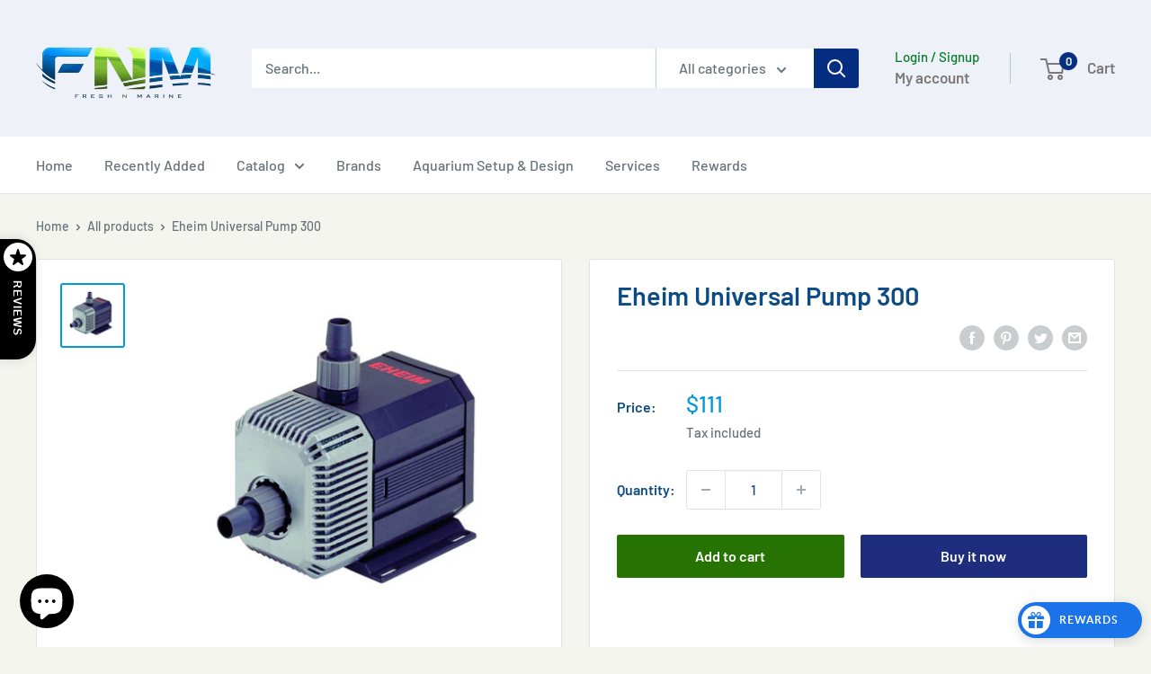

--- FILE ---
content_type: text/html; charset=utf-8
request_url: https://www.google.com/recaptcha/api2/anchor?ar=1&k=6LeTRAoeAAAAACKeCUlhSkXvVTIwv0_OgDTqgYsa&co=aHR0cHM6Ly93d3cuZnJlc2hubWFyaW5lLmNvbTo0NDM.&hl=en&v=PoyoqOPhxBO7pBk68S4YbpHZ&size=invisible&anchor-ms=20000&execute-ms=30000&cb=l1iyqk5kqeje
body_size: 48815
content:
<!DOCTYPE HTML><html dir="ltr" lang="en"><head><meta http-equiv="Content-Type" content="text/html; charset=UTF-8">
<meta http-equiv="X-UA-Compatible" content="IE=edge">
<title>reCAPTCHA</title>
<style type="text/css">
/* cyrillic-ext */
@font-face {
  font-family: 'Roboto';
  font-style: normal;
  font-weight: 400;
  font-stretch: 100%;
  src: url(//fonts.gstatic.com/s/roboto/v48/KFO7CnqEu92Fr1ME7kSn66aGLdTylUAMa3GUBHMdazTgWw.woff2) format('woff2');
  unicode-range: U+0460-052F, U+1C80-1C8A, U+20B4, U+2DE0-2DFF, U+A640-A69F, U+FE2E-FE2F;
}
/* cyrillic */
@font-face {
  font-family: 'Roboto';
  font-style: normal;
  font-weight: 400;
  font-stretch: 100%;
  src: url(//fonts.gstatic.com/s/roboto/v48/KFO7CnqEu92Fr1ME7kSn66aGLdTylUAMa3iUBHMdazTgWw.woff2) format('woff2');
  unicode-range: U+0301, U+0400-045F, U+0490-0491, U+04B0-04B1, U+2116;
}
/* greek-ext */
@font-face {
  font-family: 'Roboto';
  font-style: normal;
  font-weight: 400;
  font-stretch: 100%;
  src: url(//fonts.gstatic.com/s/roboto/v48/KFO7CnqEu92Fr1ME7kSn66aGLdTylUAMa3CUBHMdazTgWw.woff2) format('woff2');
  unicode-range: U+1F00-1FFF;
}
/* greek */
@font-face {
  font-family: 'Roboto';
  font-style: normal;
  font-weight: 400;
  font-stretch: 100%;
  src: url(//fonts.gstatic.com/s/roboto/v48/KFO7CnqEu92Fr1ME7kSn66aGLdTylUAMa3-UBHMdazTgWw.woff2) format('woff2');
  unicode-range: U+0370-0377, U+037A-037F, U+0384-038A, U+038C, U+038E-03A1, U+03A3-03FF;
}
/* math */
@font-face {
  font-family: 'Roboto';
  font-style: normal;
  font-weight: 400;
  font-stretch: 100%;
  src: url(//fonts.gstatic.com/s/roboto/v48/KFO7CnqEu92Fr1ME7kSn66aGLdTylUAMawCUBHMdazTgWw.woff2) format('woff2');
  unicode-range: U+0302-0303, U+0305, U+0307-0308, U+0310, U+0312, U+0315, U+031A, U+0326-0327, U+032C, U+032F-0330, U+0332-0333, U+0338, U+033A, U+0346, U+034D, U+0391-03A1, U+03A3-03A9, U+03B1-03C9, U+03D1, U+03D5-03D6, U+03F0-03F1, U+03F4-03F5, U+2016-2017, U+2034-2038, U+203C, U+2040, U+2043, U+2047, U+2050, U+2057, U+205F, U+2070-2071, U+2074-208E, U+2090-209C, U+20D0-20DC, U+20E1, U+20E5-20EF, U+2100-2112, U+2114-2115, U+2117-2121, U+2123-214F, U+2190, U+2192, U+2194-21AE, U+21B0-21E5, U+21F1-21F2, U+21F4-2211, U+2213-2214, U+2216-22FF, U+2308-230B, U+2310, U+2319, U+231C-2321, U+2336-237A, U+237C, U+2395, U+239B-23B7, U+23D0, U+23DC-23E1, U+2474-2475, U+25AF, U+25B3, U+25B7, U+25BD, U+25C1, U+25CA, U+25CC, U+25FB, U+266D-266F, U+27C0-27FF, U+2900-2AFF, U+2B0E-2B11, U+2B30-2B4C, U+2BFE, U+3030, U+FF5B, U+FF5D, U+1D400-1D7FF, U+1EE00-1EEFF;
}
/* symbols */
@font-face {
  font-family: 'Roboto';
  font-style: normal;
  font-weight: 400;
  font-stretch: 100%;
  src: url(//fonts.gstatic.com/s/roboto/v48/KFO7CnqEu92Fr1ME7kSn66aGLdTylUAMaxKUBHMdazTgWw.woff2) format('woff2');
  unicode-range: U+0001-000C, U+000E-001F, U+007F-009F, U+20DD-20E0, U+20E2-20E4, U+2150-218F, U+2190, U+2192, U+2194-2199, U+21AF, U+21E6-21F0, U+21F3, U+2218-2219, U+2299, U+22C4-22C6, U+2300-243F, U+2440-244A, U+2460-24FF, U+25A0-27BF, U+2800-28FF, U+2921-2922, U+2981, U+29BF, U+29EB, U+2B00-2BFF, U+4DC0-4DFF, U+FFF9-FFFB, U+10140-1018E, U+10190-1019C, U+101A0, U+101D0-101FD, U+102E0-102FB, U+10E60-10E7E, U+1D2C0-1D2D3, U+1D2E0-1D37F, U+1F000-1F0FF, U+1F100-1F1AD, U+1F1E6-1F1FF, U+1F30D-1F30F, U+1F315, U+1F31C, U+1F31E, U+1F320-1F32C, U+1F336, U+1F378, U+1F37D, U+1F382, U+1F393-1F39F, U+1F3A7-1F3A8, U+1F3AC-1F3AF, U+1F3C2, U+1F3C4-1F3C6, U+1F3CA-1F3CE, U+1F3D4-1F3E0, U+1F3ED, U+1F3F1-1F3F3, U+1F3F5-1F3F7, U+1F408, U+1F415, U+1F41F, U+1F426, U+1F43F, U+1F441-1F442, U+1F444, U+1F446-1F449, U+1F44C-1F44E, U+1F453, U+1F46A, U+1F47D, U+1F4A3, U+1F4B0, U+1F4B3, U+1F4B9, U+1F4BB, U+1F4BF, U+1F4C8-1F4CB, U+1F4D6, U+1F4DA, U+1F4DF, U+1F4E3-1F4E6, U+1F4EA-1F4ED, U+1F4F7, U+1F4F9-1F4FB, U+1F4FD-1F4FE, U+1F503, U+1F507-1F50B, U+1F50D, U+1F512-1F513, U+1F53E-1F54A, U+1F54F-1F5FA, U+1F610, U+1F650-1F67F, U+1F687, U+1F68D, U+1F691, U+1F694, U+1F698, U+1F6AD, U+1F6B2, U+1F6B9-1F6BA, U+1F6BC, U+1F6C6-1F6CF, U+1F6D3-1F6D7, U+1F6E0-1F6EA, U+1F6F0-1F6F3, U+1F6F7-1F6FC, U+1F700-1F7FF, U+1F800-1F80B, U+1F810-1F847, U+1F850-1F859, U+1F860-1F887, U+1F890-1F8AD, U+1F8B0-1F8BB, U+1F8C0-1F8C1, U+1F900-1F90B, U+1F93B, U+1F946, U+1F984, U+1F996, U+1F9E9, U+1FA00-1FA6F, U+1FA70-1FA7C, U+1FA80-1FA89, U+1FA8F-1FAC6, U+1FACE-1FADC, U+1FADF-1FAE9, U+1FAF0-1FAF8, U+1FB00-1FBFF;
}
/* vietnamese */
@font-face {
  font-family: 'Roboto';
  font-style: normal;
  font-weight: 400;
  font-stretch: 100%;
  src: url(//fonts.gstatic.com/s/roboto/v48/KFO7CnqEu92Fr1ME7kSn66aGLdTylUAMa3OUBHMdazTgWw.woff2) format('woff2');
  unicode-range: U+0102-0103, U+0110-0111, U+0128-0129, U+0168-0169, U+01A0-01A1, U+01AF-01B0, U+0300-0301, U+0303-0304, U+0308-0309, U+0323, U+0329, U+1EA0-1EF9, U+20AB;
}
/* latin-ext */
@font-face {
  font-family: 'Roboto';
  font-style: normal;
  font-weight: 400;
  font-stretch: 100%;
  src: url(//fonts.gstatic.com/s/roboto/v48/KFO7CnqEu92Fr1ME7kSn66aGLdTylUAMa3KUBHMdazTgWw.woff2) format('woff2');
  unicode-range: U+0100-02BA, U+02BD-02C5, U+02C7-02CC, U+02CE-02D7, U+02DD-02FF, U+0304, U+0308, U+0329, U+1D00-1DBF, U+1E00-1E9F, U+1EF2-1EFF, U+2020, U+20A0-20AB, U+20AD-20C0, U+2113, U+2C60-2C7F, U+A720-A7FF;
}
/* latin */
@font-face {
  font-family: 'Roboto';
  font-style: normal;
  font-weight: 400;
  font-stretch: 100%;
  src: url(//fonts.gstatic.com/s/roboto/v48/KFO7CnqEu92Fr1ME7kSn66aGLdTylUAMa3yUBHMdazQ.woff2) format('woff2');
  unicode-range: U+0000-00FF, U+0131, U+0152-0153, U+02BB-02BC, U+02C6, U+02DA, U+02DC, U+0304, U+0308, U+0329, U+2000-206F, U+20AC, U+2122, U+2191, U+2193, U+2212, U+2215, U+FEFF, U+FFFD;
}
/* cyrillic-ext */
@font-face {
  font-family: 'Roboto';
  font-style: normal;
  font-weight: 500;
  font-stretch: 100%;
  src: url(//fonts.gstatic.com/s/roboto/v48/KFO7CnqEu92Fr1ME7kSn66aGLdTylUAMa3GUBHMdazTgWw.woff2) format('woff2');
  unicode-range: U+0460-052F, U+1C80-1C8A, U+20B4, U+2DE0-2DFF, U+A640-A69F, U+FE2E-FE2F;
}
/* cyrillic */
@font-face {
  font-family: 'Roboto';
  font-style: normal;
  font-weight: 500;
  font-stretch: 100%;
  src: url(//fonts.gstatic.com/s/roboto/v48/KFO7CnqEu92Fr1ME7kSn66aGLdTylUAMa3iUBHMdazTgWw.woff2) format('woff2');
  unicode-range: U+0301, U+0400-045F, U+0490-0491, U+04B0-04B1, U+2116;
}
/* greek-ext */
@font-face {
  font-family: 'Roboto';
  font-style: normal;
  font-weight: 500;
  font-stretch: 100%;
  src: url(//fonts.gstatic.com/s/roboto/v48/KFO7CnqEu92Fr1ME7kSn66aGLdTylUAMa3CUBHMdazTgWw.woff2) format('woff2');
  unicode-range: U+1F00-1FFF;
}
/* greek */
@font-face {
  font-family: 'Roboto';
  font-style: normal;
  font-weight: 500;
  font-stretch: 100%;
  src: url(//fonts.gstatic.com/s/roboto/v48/KFO7CnqEu92Fr1ME7kSn66aGLdTylUAMa3-UBHMdazTgWw.woff2) format('woff2');
  unicode-range: U+0370-0377, U+037A-037F, U+0384-038A, U+038C, U+038E-03A1, U+03A3-03FF;
}
/* math */
@font-face {
  font-family: 'Roboto';
  font-style: normal;
  font-weight: 500;
  font-stretch: 100%;
  src: url(//fonts.gstatic.com/s/roboto/v48/KFO7CnqEu92Fr1ME7kSn66aGLdTylUAMawCUBHMdazTgWw.woff2) format('woff2');
  unicode-range: U+0302-0303, U+0305, U+0307-0308, U+0310, U+0312, U+0315, U+031A, U+0326-0327, U+032C, U+032F-0330, U+0332-0333, U+0338, U+033A, U+0346, U+034D, U+0391-03A1, U+03A3-03A9, U+03B1-03C9, U+03D1, U+03D5-03D6, U+03F0-03F1, U+03F4-03F5, U+2016-2017, U+2034-2038, U+203C, U+2040, U+2043, U+2047, U+2050, U+2057, U+205F, U+2070-2071, U+2074-208E, U+2090-209C, U+20D0-20DC, U+20E1, U+20E5-20EF, U+2100-2112, U+2114-2115, U+2117-2121, U+2123-214F, U+2190, U+2192, U+2194-21AE, U+21B0-21E5, U+21F1-21F2, U+21F4-2211, U+2213-2214, U+2216-22FF, U+2308-230B, U+2310, U+2319, U+231C-2321, U+2336-237A, U+237C, U+2395, U+239B-23B7, U+23D0, U+23DC-23E1, U+2474-2475, U+25AF, U+25B3, U+25B7, U+25BD, U+25C1, U+25CA, U+25CC, U+25FB, U+266D-266F, U+27C0-27FF, U+2900-2AFF, U+2B0E-2B11, U+2B30-2B4C, U+2BFE, U+3030, U+FF5B, U+FF5D, U+1D400-1D7FF, U+1EE00-1EEFF;
}
/* symbols */
@font-face {
  font-family: 'Roboto';
  font-style: normal;
  font-weight: 500;
  font-stretch: 100%;
  src: url(//fonts.gstatic.com/s/roboto/v48/KFO7CnqEu92Fr1ME7kSn66aGLdTylUAMaxKUBHMdazTgWw.woff2) format('woff2');
  unicode-range: U+0001-000C, U+000E-001F, U+007F-009F, U+20DD-20E0, U+20E2-20E4, U+2150-218F, U+2190, U+2192, U+2194-2199, U+21AF, U+21E6-21F0, U+21F3, U+2218-2219, U+2299, U+22C4-22C6, U+2300-243F, U+2440-244A, U+2460-24FF, U+25A0-27BF, U+2800-28FF, U+2921-2922, U+2981, U+29BF, U+29EB, U+2B00-2BFF, U+4DC0-4DFF, U+FFF9-FFFB, U+10140-1018E, U+10190-1019C, U+101A0, U+101D0-101FD, U+102E0-102FB, U+10E60-10E7E, U+1D2C0-1D2D3, U+1D2E0-1D37F, U+1F000-1F0FF, U+1F100-1F1AD, U+1F1E6-1F1FF, U+1F30D-1F30F, U+1F315, U+1F31C, U+1F31E, U+1F320-1F32C, U+1F336, U+1F378, U+1F37D, U+1F382, U+1F393-1F39F, U+1F3A7-1F3A8, U+1F3AC-1F3AF, U+1F3C2, U+1F3C4-1F3C6, U+1F3CA-1F3CE, U+1F3D4-1F3E0, U+1F3ED, U+1F3F1-1F3F3, U+1F3F5-1F3F7, U+1F408, U+1F415, U+1F41F, U+1F426, U+1F43F, U+1F441-1F442, U+1F444, U+1F446-1F449, U+1F44C-1F44E, U+1F453, U+1F46A, U+1F47D, U+1F4A3, U+1F4B0, U+1F4B3, U+1F4B9, U+1F4BB, U+1F4BF, U+1F4C8-1F4CB, U+1F4D6, U+1F4DA, U+1F4DF, U+1F4E3-1F4E6, U+1F4EA-1F4ED, U+1F4F7, U+1F4F9-1F4FB, U+1F4FD-1F4FE, U+1F503, U+1F507-1F50B, U+1F50D, U+1F512-1F513, U+1F53E-1F54A, U+1F54F-1F5FA, U+1F610, U+1F650-1F67F, U+1F687, U+1F68D, U+1F691, U+1F694, U+1F698, U+1F6AD, U+1F6B2, U+1F6B9-1F6BA, U+1F6BC, U+1F6C6-1F6CF, U+1F6D3-1F6D7, U+1F6E0-1F6EA, U+1F6F0-1F6F3, U+1F6F7-1F6FC, U+1F700-1F7FF, U+1F800-1F80B, U+1F810-1F847, U+1F850-1F859, U+1F860-1F887, U+1F890-1F8AD, U+1F8B0-1F8BB, U+1F8C0-1F8C1, U+1F900-1F90B, U+1F93B, U+1F946, U+1F984, U+1F996, U+1F9E9, U+1FA00-1FA6F, U+1FA70-1FA7C, U+1FA80-1FA89, U+1FA8F-1FAC6, U+1FACE-1FADC, U+1FADF-1FAE9, U+1FAF0-1FAF8, U+1FB00-1FBFF;
}
/* vietnamese */
@font-face {
  font-family: 'Roboto';
  font-style: normal;
  font-weight: 500;
  font-stretch: 100%;
  src: url(//fonts.gstatic.com/s/roboto/v48/KFO7CnqEu92Fr1ME7kSn66aGLdTylUAMa3OUBHMdazTgWw.woff2) format('woff2');
  unicode-range: U+0102-0103, U+0110-0111, U+0128-0129, U+0168-0169, U+01A0-01A1, U+01AF-01B0, U+0300-0301, U+0303-0304, U+0308-0309, U+0323, U+0329, U+1EA0-1EF9, U+20AB;
}
/* latin-ext */
@font-face {
  font-family: 'Roboto';
  font-style: normal;
  font-weight: 500;
  font-stretch: 100%;
  src: url(//fonts.gstatic.com/s/roboto/v48/KFO7CnqEu92Fr1ME7kSn66aGLdTylUAMa3KUBHMdazTgWw.woff2) format('woff2');
  unicode-range: U+0100-02BA, U+02BD-02C5, U+02C7-02CC, U+02CE-02D7, U+02DD-02FF, U+0304, U+0308, U+0329, U+1D00-1DBF, U+1E00-1E9F, U+1EF2-1EFF, U+2020, U+20A0-20AB, U+20AD-20C0, U+2113, U+2C60-2C7F, U+A720-A7FF;
}
/* latin */
@font-face {
  font-family: 'Roboto';
  font-style: normal;
  font-weight: 500;
  font-stretch: 100%;
  src: url(//fonts.gstatic.com/s/roboto/v48/KFO7CnqEu92Fr1ME7kSn66aGLdTylUAMa3yUBHMdazQ.woff2) format('woff2');
  unicode-range: U+0000-00FF, U+0131, U+0152-0153, U+02BB-02BC, U+02C6, U+02DA, U+02DC, U+0304, U+0308, U+0329, U+2000-206F, U+20AC, U+2122, U+2191, U+2193, U+2212, U+2215, U+FEFF, U+FFFD;
}
/* cyrillic-ext */
@font-face {
  font-family: 'Roboto';
  font-style: normal;
  font-weight: 900;
  font-stretch: 100%;
  src: url(//fonts.gstatic.com/s/roboto/v48/KFO7CnqEu92Fr1ME7kSn66aGLdTylUAMa3GUBHMdazTgWw.woff2) format('woff2');
  unicode-range: U+0460-052F, U+1C80-1C8A, U+20B4, U+2DE0-2DFF, U+A640-A69F, U+FE2E-FE2F;
}
/* cyrillic */
@font-face {
  font-family: 'Roboto';
  font-style: normal;
  font-weight: 900;
  font-stretch: 100%;
  src: url(//fonts.gstatic.com/s/roboto/v48/KFO7CnqEu92Fr1ME7kSn66aGLdTylUAMa3iUBHMdazTgWw.woff2) format('woff2');
  unicode-range: U+0301, U+0400-045F, U+0490-0491, U+04B0-04B1, U+2116;
}
/* greek-ext */
@font-face {
  font-family: 'Roboto';
  font-style: normal;
  font-weight: 900;
  font-stretch: 100%;
  src: url(//fonts.gstatic.com/s/roboto/v48/KFO7CnqEu92Fr1ME7kSn66aGLdTylUAMa3CUBHMdazTgWw.woff2) format('woff2');
  unicode-range: U+1F00-1FFF;
}
/* greek */
@font-face {
  font-family: 'Roboto';
  font-style: normal;
  font-weight: 900;
  font-stretch: 100%;
  src: url(//fonts.gstatic.com/s/roboto/v48/KFO7CnqEu92Fr1ME7kSn66aGLdTylUAMa3-UBHMdazTgWw.woff2) format('woff2');
  unicode-range: U+0370-0377, U+037A-037F, U+0384-038A, U+038C, U+038E-03A1, U+03A3-03FF;
}
/* math */
@font-face {
  font-family: 'Roboto';
  font-style: normal;
  font-weight: 900;
  font-stretch: 100%;
  src: url(//fonts.gstatic.com/s/roboto/v48/KFO7CnqEu92Fr1ME7kSn66aGLdTylUAMawCUBHMdazTgWw.woff2) format('woff2');
  unicode-range: U+0302-0303, U+0305, U+0307-0308, U+0310, U+0312, U+0315, U+031A, U+0326-0327, U+032C, U+032F-0330, U+0332-0333, U+0338, U+033A, U+0346, U+034D, U+0391-03A1, U+03A3-03A9, U+03B1-03C9, U+03D1, U+03D5-03D6, U+03F0-03F1, U+03F4-03F5, U+2016-2017, U+2034-2038, U+203C, U+2040, U+2043, U+2047, U+2050, U+2057, U+205F, U+2070-2071, U+2074-208E, U+2090-209C, U+20D0-20DC, U+20E1, U+20E5-20EF, U+2100-2112, U+2114-2115, U+2117-2121, U+2123-214F, U+2190, U+2192, U+2194-21AE, U+21B0-21E5, U+21F1-21F2, U+21F4-2211, U+2213-2214, U+2216-22FF, U+2308-230B, U+2310, U+2319, U+231C-2321, U+2336-237A, U+237C, U+2395, U+239B-23B7, U+23D0, U+23DC-23E1, U+2474-2475, U+25AF, U+25B3, U+25B7, U+25BD, U+25C1, U+25CA, U+25CC, U+25FB, U+266D-266F, U+27C0-27FF, U+2900-2AFF, U+2B0E-2B11, U+2B30-2B4C, U+2BFE, U+3030, U+FF5B, U+FF5D, U+1D400-1D7FF, U+1EE00-1EEFF;
}
/* symbols */
@font-face {
  font-family: 'Roboto';
  font-style: normal;
  font-weight: 900;
  font-stretch: 100%;
  src: url(//fonts.gstatic.com/s/roboto/v48/KFO7CnqEu92Fr1ME7kSn66aGLdTylUAMaxKUBHMdazTgWw.woff2) format('woff2');
  unicode-range: U+0001-000C, U+000E-001F, U+007F-009F, U+20DD-20E0, U+20E2-20E4, U+2150-218F, U+2190, U+2192, U+2194-2199, U+21AF, U+21E6-21F0, U+21F3, U+2218-2219, U+2299, U+22C4-22C6, U+2300-243F, U+2440-244A, U+2460-24FF, U+25A0-27BF, U+2800-28FF, U+2921-2922, U+2981, U+29BF, U+29EB, U+2B00-2BFF, U+4DC0-4DFF, U+FFF9-FFFB, U+10140-1018E, U+10190-1019C, U+101A0, U+101D0-101FD, U+102E0-102FB, U+10E60-10E7E, U+1D2C0-1D2D3, U+1D2E0-1D37F, U+1F000-1F0FF, U+1F100-1F1AD, U+1F1E6-1F1FF, U+1F30D-1F30F, U+1F315, U+1F31C, U+1F31E, U+1F320-1F32C, U+1F336, U+1F378, U+1F37D, U+1F382, U+1F393-1F39F, U+1F3A7-1F3A8, U+1F3AC-1F3AF, U+1F3C2, U+1F3C4-1F3C6, U+1F3CA-1F3CE, U+1F3D4-1F3E0, U+1F3ED, U+1F3F1-1F3F3, U+1F3F5-1F3F7, U+1F408, U+1F415, U+1F41F, U+1F426, U+1F43F, U+1F441-1F442, U+1F444, U+1F446-1F449, U+1F44C-1F44E, U+1F453, U+1F46A, U+1F47D, U+1F4A3, U+1F4B0, U+1F4B3, U+1F4B9, U+1F4BB, U+1F4BF, U+1F4C8-1F4CB, U+1F4D6, U+1F4DA, U+1F4DF, U+1F4E3-1F4E6, U+1F4EA-1F4ED, U+1F4F7, U+1F4F9-1F4FB, U+1F4FD-1F4FE, U+1F503, U+1F507-1F50B, U+1F50D, U+1F512-1F513, U+1F53E-1F54A, U+1F54F-1F5FA, U+1F610, U+1F650-1F67F, U+1F687, U+1F68D, U+1F691, U+1F694, U+1F698, U+1F6AD, U+1F6B2, U+1F6B9-1F6BA, U+1F6BC, U+1F6C6-1F6CF, U+1F6D3-1F6D7, U+1F6E0-1F6EA, U+1F6F0-1F6F3, U+1F6F7-1F6FC, U+1F700-1F7FF, U+1F800-1F80B, U+1F810-1F847, U+1F850-1F859, U+1F860-1F887, U+1F890-1F8AD, U+1F8B0-1F8BB, U+1F8C0-1F8C1, U+1F900-1F90B, U+1F93B, U+1F946, U+1F984, U+1F996, U+1F9E9, U+1FA00-1FA6F, U+1FA70-1FA7C, U+1FA80-1FA89, U+1FA8F-1FAC6, U+1FACE-1FADC, U+1FADF-1FAE9, U+1FAF0-1FAF8, U+1FB00-1FBFF;
}
/* vietnamese */
@font-face {
  font-family: 'Roboto';
  font-style: normal;
  font-weight: 900;
  font-stretch: 100%;
  src: url(//fonts.gstatic.com/s/roboto/v48/KFO7CnqEu92Fr1ME7kSn66aGLdTylUAMa3OUBHMdazTgWw.woff2) format('woff2');
  unicode-range: U+0102-0103, U+0110-0111, U+0128-0129, U+0168-0169, U+01A0-01A1, U+01AF-01B0, U+0300-0301, U+0303-0304, U+0308-0309, U+0323, U+0329, U+1EA0-1EF9, U+20AB;
}
/* latin-ext */
@font-face {
  font-family: 'Roboto';
  font-style: normal;
  font-weight: 900;
  font-stretch: 100%;
  src: url(//fonts.gstatic.com/s/roboto/v48/KFO7CnqEu92Fr1ME7kSn66aGLdTylUAMa3KUBHMdazTgWw.woff2) format('woff2');
  unicode-range: U+0100-02BA, U+02BD-02C5, U+02C7-02CC, U+02CE-02D7, U+02DD-02FF, U+0304, U+0308, U+0329, U+1D00-1DBF, U+1E00-1E9F, U+1EF2-1EFF, U+2020, U+20A0-20AB, U+20AD-20C0, U+2113, U+2C60-2C7F, U+A720-A7FF;
}
/* latin */
@font-face {
  font-family: 'Roboto';
  font-style: normal;
  font-weight: 900;
  font-stretch: 100%;
  src: url(//fonts.gstatic.com/s/roboto/v48/KFO7CnqEu92Fr1ME7kSn66aGLdTylUAMa3yUBHMdazQ.woff2) format('woff2');
  unicode-range: U+0000-00FF, U+0131, U+0152-0153, U+02BB-02BC, U+02C6, U+02DA, U+02DC, U+0304, U+0308, U+0329, U+2000-206F, U+20AC, U+2122, U+2191, U+2193, U+2212, U+2215, U+FEFF, U+FFFD;
}

</style>
<link rel="stylesheet" type="text/css" href="https://www.gstatic.com/recaptcha/releases/PoyoqOPhxBO7pBk68S4YbpHZ/styles__ltr.css">
<script nonce="IkimOPnMpsr7qMKgKdNbIQ" type="text/javascript">window['__recaptcha_api'] = 'https://www.google.com/recaptcha/api2/';</script>
<script type="text/javascript" src="https://www.gstatic.com/recaptcha/releases/PoyoqOPhxBO7pBk68S4YbpHZ/recaptcha__en.js" nonce="IkimOPnMpsr7qMKgKdNbIQ">
      
    </script></head>
<body><div id="rc-anchor-alert" class="rc-anchor-alert"></div>
<input type="hidden" id="recaptcha-token" value="[base64]">
<script type="text/javascript" nonce="IkimOPnMpsr7qMKgKdNbIQ">
      recaptcha.anchor.Main.init("[\x22ainput\x22,[\x22bgdata\x22,\x22\x22,\[base64]/[base64]/[base64]/[base64]/[base64]/[base64]/KGcoTywyNTMsTy5PKSxVRyhPLEMpKTpnKE8sMjUzLEMpLE8pKSxsKSksTykpfSxieT1mdW5jdGlvbihDLE8sdSxsKXtmb3IobD0odT1SKEMpLDApO08+MDtPLS0pbD1sPDw4fFooQyk7ZyhDLHUsbCl9LFVHPWZ1bmN0aW9uKEMsTyl7Qy5pLmxlbmd0aD4xMDQ/[base64]/[base64]/[base64]/[base64]/[base64]/[base64]/[base64]\\u003d\x22,\[base64]\x22,\[base64]/w7tAw6BKOBk5w4zDiMK1W8OAXMK5wqhpwrnDnnHDksKuGAzDpwzCp8Ouw6VhHjrDg0NlwqQRw6U6HlzDosOIw5h/IkfCnsK/QAjDplwYwo3CkCLCp3fDjgsowqzDuQvDrCBHEGhhw7bCjC/CqMKpaQNjeMOVDXvCncO/w6XDiybCncKmZmlPw6J5wolLXSLCjjHDncOyw5Q7w6bCtzvDgAhewr3DgwllFHgwwokVworDoMOnw6k2w5d5S8OMekwiPQJ4UmnCu8Klw6oPwoIxw7TDhsOnOcKqb8KePl/Cu2HDj8Offw00KXxew5xEBW7DqsKMQ8K/[base64]/CkGDDhMOXwqVgBcKvH2bCtCfDpMO7w5jDmsKjTSfCh8KzFT3CrkMZRMOAwp3DmcKRw5o1E1dbVGfCtsKMw584QsOzFFPDtsKrS2jCscO5w49mVsKJP8KsY8KOAMKBwrRPwoXCqh4Lwqprw6vDkSxuwrzCvl0nwrrDonF6FsOfwo5Qw6HDnmvCjF8fwoPCo8O/[base64]/[base64]/[base64]/CnXvCllbColTDlj3DpDJbf8OmLUAIBcOSwqHDqQ8Rw6PDtTbDgcOUdMKVNwbDkcK6w5rDpD3CjSJ9w6LCmQVSEEVgw7xeDsObRcKbw4rDgz3Cm0jClMOOCsK4RFlgCh1Vw5HDv8KkwrHCpWVMGFbDjQl7PMO5TkJsez/ClFnCkjtRwq4ywpNyfcKzw6I2w7skwrQ9bsO9VjIrHBPDokvCpA1uUTwpABTDn8KcwowXw6/DpsOLw5lSwprCr8KxHAB+w6bCkBXCsW5CcsOUOMKnw57CgcKSwoLDtMOzWU7DusKgeHPDgGJvdTEzwoxXwqRnw7LCv8KCw7bCpsKHw5JcWwzDtRpUw5XDtsOgbj12wppCw7lrwqXCn8Kyw4DCrsOrPGgUwrQbw6EfQgzCmMO8w6MFwqM7wpN/R0HDpsKOEnQ9GCjDrcK7M8OnwrPDiMOiccK2w5caOMK/wrkVwrPCtsKuWEhpwpgAw5FQwr4Sw4jDmMKQfcKpwqZEVzbCvFUhw4Y9Yz0vwpcVw5fDgcOLwprDo8Kyw4wHwrpdOmLDisKnwqHDjUjCm8OXbcKKw4jCu8Kne8KGPMOSfhLDrsKZRXzDscK/MsOwTF3ChcORRcOgw6p5ccKNw53CqVtIwpsRSA4xwprDhUjDlcOqwpPDiMKjAClJw5bDrsOnwqzCpFbCmiF2wqRbc8ONVMOCwofDgMKMwpLCmHvCkcOEScKSDMKkwoDDhEtqYWJ1c8K1XMKtK8KUwo/[base64]/[base64]/CoMKAwr1lwp4aMFDDqAk3woVXwoRGLmBxw6TCkcKvJMObVU7DuXItwoLDjcKfw53DoWNBw6nDjMKbW8KRdDRgZALCvUQCesOww73DvE45G0ZmU1rCvmLDjTQzwoA3N2PCnDbCu0FAfsOAw5rChUnDuMKeQ2huw45+YU98w6DDvcOMw4sPwr4/[base64]/CnsKJasO1w7HDsUs2MMOJwr/[base64]/LVjCg3kiPcKEw4Mdwo3ChTJfwr/Du3vCiMKLw4nDqsO3w4nDo8KFwppkH8KWMXjDtcKQB8KSJsKJwrwdw57DrX8uwrPDqnZww4HDqkV/eVPDq0nCtsKtw7zDqsOuw7lTESEMw7TCosK7bMKSw7lewp/ClsOWw7zDv8KPM8Okw7zCvlk/w4soYAgZw4YVW8OacxN/w55kwo/CnmZiw7rCvsKsMzcjfyvDqiXDk8O1w7/[base64]/[base64]/wpgYcsKZw5DCk8O1YsO4Yn3CuUcZcjBGfCPCiTTDk8Kpf34Owr/Ds2Ysw6HDtMKAw7bDp8O1RmzDuxnDhxfCqnRJO8OdCS0GwqrDgsOWC8KGRkUrFMKlw6VLw6jDvcOvTsK1T3TDij7CocK0E8KrGsKnw6RNw7jClDV9T8K1w51KwrQ3wq93w6R+w4wLwoXDvcKjdHbDrXcjUx/DigzClwBkBjwIwotww4rDksOnwpoUeMKKElh4OsOoFsKNWsK4woJDwpZIX8OGDlpkwpTCl8OHwpTDgTdTa2DClBhKP8KHdzbCrFjDtWXCh8KyYcONw7zCgsObRcOQdV7CjsOLwrpnw6g6TcOTwr7DjmHCmcKmdA99woIxw7fCkFjDlgbCoC0vw6dXfT/CjsOkwp7DlMKYEsO6wqDCnnnCizx2PjTChjVyW3xVwrfCpMOwcMKRw50Ew4nConjCl8ORB0LDr8OJwpTDg2Mow4xawrbCvHDDlsKRwq0JwqQzKB/DkgfChsKbw5MSw7HCtcKqwqLCg8KqCCYEw4XDozZ0eW/CvcKITsOwHsKNw6QLHcOrecOPwqUGakl3BxJnw53Dh1fCgFI0I8O/TG/[base64]/DlMKLVFhHAMKNwq4ywr7DmC/DpVrDnsKcwpILeRgMfH83wpVTw48mw64Vw6NZKG0uLGrCiyMQwoB+w41mwqTCjsKDw6rDuHXCk8KZFiDDrCfDgsOXwqpfwpM0bxLChcKnOFNjU2BDFSLDo2hsw7XDrcO/OsOGecKUQjoBwpk/wpPDicKJwrV+PsKTwpVQVcOyw44Aw4EdfTk9wo/Dk8Okwr/CqcO9I8O1w41KwpHDncO+wrF6wrQawq3DswoSbB7CkMKaRsKGw7RDVMOzCsK2YGzCnsOpMRMBwovCj8KNVsKiFn3CnzXCrsKTD8KJQcOpfsKyw40Qw6/DlxJrwqEyC8OywoPCn8KvRRhhwpPCjMObWsONLkhkw4R1TsO9w4ppHMOxb8OkwpRVwrnCs2cVM8KXPcKlKGbDjcO/X8Oaw47CiwoNEnRGDmQ3GQAuw7vCiHpnRMKUw4DDv8OOwpDCsMKJQMK/wrHDv8OLw47DgANfasO1R0LDi8KBwolew4/[base64]/DgsOQw5TChcKOw73Dv1vCgAAQG8Ohwpt0SMKWKUbCsXovwq7CtsKUw5vDm8OPw7LDvhrClBnCqMKcwps2woHCrsO0TVRFVMKYw43CjmnCij7CiAXDrMK+ERAdA18iH1RYw5QRw4B4wqfCn8KBwrBow4XDjX/Cin/Dqw83GMKWJB9fWcKvEsKvw5LDt8KYfXlSwqHCusK3wrBPwrTDm8K4Vj7DjsK4YB/Dsmgxwr8oecKjYRdFw7suwrUlwrHDrDnCggpqw5HDl8Kzw4hqU8OHwo/Dq8OGwrjDt0DCoiZKWzTCpMOjOAQ3wrtrwqddw7TDrBJTIMKnR0YEI3/CusKPwrzDkDVXw5UCEVs+Iilgw5dwMC18w5Row68IVxRFwrnDssKew6nCmsK3w5VvGsOEwrzCm8OdGlnDsH/[base64]/CpDnDrsOLwpoTQDUow7kmwpFRw57CoHnDrA8mJ8OZV35RwrTCsRTCkMOyGMKGDcOoKsKjw5TCjMK1w7lmExVBw6bDhsOVw4LDkcKLw6kWYsK0S8Oxwqx7wp/DvXXCscOZw6/CgUXDsnEiNy7DicKowo09w4jDmBvClcOpd8KZHsKJw5jDq8Knw7xwwp/DuB7DrcK3w5rCnlXDgsOWOMOeS8OJdCzDt8KZYsKKZWpewoUdw4vDjnDCjsOAw5BowpQwc0sow4nDqsO+w4HDusOXwpPCjcOYwrc2w5tNN8K+E8KWw4nCosOkw5nCi8Ktw5QLw5TDp3RLRW52e8OSw7tqw4XCqnDCpR/[base64]/Cp1BzdsOjZcKQXcOaG8OBLWLDtSkFw7XDgD/ChgVYX8OVw7sRwpHDrsOJVMKPWEbDocOCVsOSaMO7w6XDpsKnGRBdV8Kqw6/[base64]/DohDDnB47DETDqW3CrxUVwq55w7Z6YUnCucO+w7rCoMKXw7EPw5LDp8O2w4VcwpEkfsOwD8OaNMKhdsOew6bCqMOSw5XDrMKfZm4yMQ1cwqXDtcKMKXfClmhPUcOgf8Ofw4fCqsOeWMO5B8K8wq7Dv8KHwofDisOtPilzw5gVwoUzPMKLDsOEWcKVw6RoGcKbOWXCml/Dn8KkwrkqUl3CpCXCtsKbYcOHcMOpE8OiwrlsAcKxMx02SzXDjGvDm8Klw4thE1LDujQxTSJPeyoyDcOLwo/CqMO9cMOsUEQuCh3CpcO0c8KvA8KMwrI6WMO0wpo9GMKgwrg9MwIUF30ZUkQeVcOjHVfCtl3CjTYQwqZ9wrTCiMO7MEhuw7hiaMOswqzCt8KVwqjCl8OXw6vCjsO9PsOLw7otw4LCqBfDncKvYsOIRMOAUR/[base64]/FMOnw651XgPCjlHDljHDmMKlLRjDq8K2w6LChyEfw6/Cn8OMFjfCvHRRX8KsSR3CmGZHGHJ3GsOvLWMaRlfDq1nDt1XDncK1w7rDk8O8PsKdP1fDrMOwbERdQcKCw45/RR3Ds0QfCsK4w4fDkcO6YsOXwofCj0rDu8OkwrozwojDvQ/[base64]/CucO0FXsOw4pkwpVCa8KcZcOXwowZwqPCl8Otw4sBwqhTwq42GADDvnPCucOUEkFrw7bCtBnCqsKmwrgaBsO0w4zChl8qS8KaJE/Cr8OfV8Ozw4wqw6Zxw4pzw4Y3BsOnQ2U1w7Jtw47CpMOeEnEWw6jCllMyD8KXw6DCjsO8w5AYfm3CgcKKVsOSHyPDpAHDuWXCm8K3PTXDjgDCg1HDnMKjwpDCt20fEVIcXjYPasKZO8KSw6TCs3bDv1AKw5rCnHJIJ1PDgS/[base64]/[base64]/w4M3w7fCjRY9fjgqSg9uwrYTXSZJKsO3wqzCjQbCsgIFRsOEw4Anw7wow7bCucOwwplId2PCscOkVF7CtVhQwoBUwpDDnMO7bcOqwrVEwqjCtxkQJ8O5wpzDhDvDtB7DrMK2w5dRwqtEekxewoHDk8K0w5vCjj5wwpPDg8K/wqdicH9lwrzDjxrCpT9Lwr3DjCTDpS9Aw5bDoSHCjkcjw5nCuj3Dv8KsNcOVesK9wqrDoTfCosKMIMKLTC1twrTDrTPCsMKUwpnCgMOeTsONwo/Cv0pqD8KRw6XDu8KFT8O9w6TCr8OZPcKhwqs+w5ZidTozAcOSAsKhwrsowrEmwqY9Eklfe3nDviHCpsKOwqQ3wrQUwoDDlSZUH3XCj0cWNcOQM0VaB8KwJ8Oaw7rCgsKvw7/[base64]/Cg8KOeDnCicKbwrN5w7jCi8OUZSoPJ8KRwqXDpMKRwrQZbXl6DjtDwq3Cq8KLwqrDmsOAdsOkAMKZwpzDvcOBDjR3wrJnwqdfUVNTw4rCpiPChw5Cb8Oaw6FIPwkswpPClsKkMnHDnFAMRx1IEMKybMKIw7/DicOyw7IdCsOPwojDn8OJwrIUCx80ScKZw6BDfMKQLj/CtwDDrHIxUcOfw4bChHI0dnsowoPDh2EowpPDmHkfQ1cmJsO8dytrw6vChEfCqsKCY8KAw7PCuXhWwqJXJX8lb3/[base64]/ClCJLaEErw43CgGV0w77ClUQew6fDkHvDmsKMO8OiDns9wpnCpsKLwpbDtcOhw4XDgMOiwoXDrcKPwrzDplXDkmEgw51qwojDrGDDv8K8L3wFaz8Iw5QONnZMwoBsJcK2IWNuCDfCvcKZwr3DtsO0w7UywrVFwqd7YmzCkmTClsKpdyd/[base64]/[base64]/wqR7wozCusKuHsKJw7pJwqtqS8KiOcOmw5w3N8KWD8Kkwo59wp8CeQhQc2cnT8KOwqHDiQjCpH0YLWrDo8OFwrLDs8OrwpbDt8OINwUFw74jC8OwUkfDj8Kzw6pgw6TCs8OMIMOPwqvCqlgTwpXCrcO1wqNFKBQvwqjDhMKhdShZX3bDvMOywpXDqzh/[base64]/[base64]/Dl2YuwowOHQLDjMOFwp00Bhdtw7J7wpvCpsKKfMKvGhVpe3HCmMOGFsO/TMKedmtdRlXDt8KAFcO0w6fDkS/DpHt0UU/DnSM7WHQLw6/DnQ/Dix/DtljChcO4wrbDq8OrHcO4JMO8wpVKG39ZZMOFw7nCicKPY8OjBWl8G8Oxw7RIw7PDqGpLwo7DrMKww6Auwqkiw7zCvjDCnVHDt1/[base64]/Cs3gJfsKUEsKAHXjCo8K/wrfCvEnCocOiw7xEazpJwplXw7/CpU5Mw6PDhWgUTiXDhMKpBxZ/w4Z8wpc2wpTCgSFbwoDDl8K7KSJGGUp6w4sbwovDnT0vccOaeQwQwrrCmsOmX8OlOkTCo8O7XcKSwr/DgsOZEj94W1cIw7bCsRA3wqzCh8Kowr/CicKAQBLDknUvAUoLwpDDt8KpKm4hwrbCk8OXbT06cMKaHRRbw4ouwqpVQcOPw6BwwpzCtznCgMO1FcOkDn4cB18NU8O2w7A1bcOOwqUIwpUQOGc1wo3CsXZIw5DCtHbDocKaNcK/wrNRVcKQIMO5ecOVwojDkShEwq/Cr8Ksw4Ixw53CisKJwpHCkwPClsO5w5JnayzDtsKMIj1lAcKnw5Y7w7cJFARcw5c/[base64]/[base64]/ChCIfcB3DnMOFScKqDXHDlT/[base64]/[base64]/Dn3nDig7DmEhqw5rDtMOFwq/DhzQnw6UrVcOHKcO1w7/Cv8OmSsKGRsOKwozDrMKsKsOlfMOnBMOpw5jClcKkw4IAwqvDgjptwr9ew6MRw7QZw43DsArDu0LDrsOgwp7Dg2c/wp3Cu8O4BX48w5fDl2rDlDLCmWPCr3dwwpVVw645w7U/MSNoAyBFI8OzWcOawocGw6DCtlNoDTwgw5vClMOfNMOGBUQ1wqDCt8K/wozDmsOVwq8cw6DDtMOPGcOnw4PChsOmNRcOw6fDk1/CnzzCoG3Chi/Cq3nCrUEdU0E2wpVgw4PCqxF8w6PCoMKrwpHDlcOdw6Q4wqgvR8OFw5gHdFgFw7YhIsOHwoU/w54kWSMRw4g/JhDChMOjZC5MwpnCoyrDksOHwp7ChsK2wrPDgcO+IsK0XcOHw6w8dQAeHn/[base64]/Ck8OZbMKiWRrCtkRxwqzCocKcwovDnMKvRjzClABqwonCj8KWwroqZhHDgxwmw5Alw6fDmBo4OMO6G0nDlcKhwoVzKSdbQ8KowroKw7zCiMOTwpsZwpHDhCUvw4xYb8OzVsOQwrpVw5DDscKpwqrCsExsCQPDpFBYYcOUwq3DskUkKMO6S8KKwojCqV5yNy/DicK9AgTCgR8kK8OEw4DDhMKQZUTDrX/CmcO8N8OoI03DvcOeOcKdwpjDoQFHwr7CpcKYXcKOZcOSwo3CvSRyWhPDjAvDtxJswronw7zCksKRLsKKTcKdwodQBG5uwq/CqMO4w4nCvsOgwrYJMx5kPcOKMMOnw6NDdQZLwq96w6XDj8OEw5VuwpnDqRBTwr/[base64]/DgnBCUMKhSMO1CiHCjcO1w6jDqUrDhsKAUGDDvMKOwpt+w5gWaRd4dg/Cr8OtK8O8Z0d2HsOnw65WwpDDo3HDuFk6wpjDocO6KMOyO2jDpi50w618wrzDkcKPVhrChnViEcOywq/Dr8O4UMOww7PClgrDhjoue8KZRSB1bMKwcsKLwpAdwo93wp3CksO6w43CmnUpw6/CnFVBFMOnwr8hU8KiI0YMQcOSw5XCkMOBw7vCglbDh8KawobDvwHDhVDDrR/DiMOqB2zDpT/Csy7DoEFiwpxzwpNKwprDijE3wqbCv2d/w63DujLCr3PCh17DmMKBw4Nxw4jDvMKMGDDDsHHCmztHEGTDiMO6wq3DusOcJ8Kew5EXwr/DnXoLw7TCul9/[base64]/[base64]/PWPCmRARwpXDk8O7ScOlw5jCtFvDp8K8wqlHw7V6FcKjw77Dn8Ojw4ZRw4zDk8KGwr/DgSfCgyTCuUHDnMKMw7LDsRzDlMKqwq/Ci8OJPRslwrEkw6VCasOHSSfDo8KbVwfDg8OoL2XCuRnDocKwHsK4ZVQTw4vCmUQ3w5Q2wr4Zwq7Ciy/[base64]/[base64]/DsXbDrGlhJcKAeHhLwp/DsXhvwq3DnDDCl2tIwr7Cgyo1Kz3DpGxGwo7DjGjCs8K6wog+fsKRwohiBxvDpRrDiUNaMcKQw58yQcOVCRIKHCp/KzzCsDFfMsOGTsKrw7AJAFEmwosswpLCm3F0CMOuQcO3ITHDlXJGI8OTwojCgcOeHMKIw6Rnw6bCsDgIIQhpKcOEYH7Cm8OjwolZG8OVwo0KJkAuw7bDn8Oiw7/[base64]/DiGgoeVHDhsKDwqsyZsO7wp02w6NvwrdCw4PDvMKtQ8OUwqZYwropRMOID8KDw6DDgMKyDWoKw6DCh3AgQUxnRcKjQSZ5wpXDg0LCgyNCUsKATMKUcR3CuXjDjsKdw6/CtMO7w6wKJ0fCiDtywoBCeD8UQ8KqRkJIJk3Ckz9FHFREYFh8RUQ0bCfDqQNWQMKTw7AJw5rDosO+U8OMw74MwrtPLlXDjcKDwoFAMzfCkggwwpXDj8KJIMOWwqpRV8OVwp/DtMKxw7vDtTvDh8KOw4ZAMyHDjsK9QsKiKcKaOhVPMj12IzvDucK6w6PCqU3DssKhwpcwBMOjwpQbDMOxScKbbcO9JA/DunDDv8KVCEPCmcKvAmoHTcK+CipCR8OcHzjDvsKbw6I8w7TCsMKTwpUzwp4iwqLCoFnCk3vCpMKmD8K3LT/CvsKQFWPCjcK2bMOpw7U8w7NIXEI8w5QIFwbCscK8w7fDhXMfwrFETsONM8OcHcOBwpcZLmF0w6HDo8KDA8Kyw5nCgsOZJW9tb8KSw5/DnsKOw63CsMKjDALCp8O8w6zCi2PDkDXDpiELVhvDqMOlwqIgCsKVw5JZKcONasOAw48/USnCpRnClQXDq2XDm8OXKyrDmSIJw7nDryjCn8OHAjRlw7TCusOow7oqw799Il9dSTRCBsKQw6dZw5cWw7vDvixiw60Gw7dEwrATwo/CqcKsIcOPPVRjAcK1wr5/M8Oiw4nDocKfw5d+KcOcw6tcJkVUd8OEcWHChsKzwqlmw5ZjwoTCvMOQAMKESwbDjMOLwo0PPMOKWCJ+OMKdQw0KJVpAdcK8e1LCgk7CuyxdMHPCpkAxwqtawq4vw5vCsMKowp/CvsKHYsKWEkzDrgDDokJ3AsK0fMO4ED8awrHCuQZJIMKKwog+w68NwotYw60lw7HDpMKcM8KjacKhdCgIw7d/w6FuwqfDgFIkRCnDrHA6HlBfwqJUFhlzwrtUT17Dg8KPNyMmMX8ow5rCsRlPcMKCw50Sw5bClMOwCUxHw4DDlCdfw5AUP0rCuGJibcOBw7wtw4bCtsOQWMOCSCTDrVVww6rCqsKBYXdlw6/[base64]/DmWsCwppXwq7ChMKKw77Ci0xWw4bCq8K+f8KEw4vDusOcw7A4F2ozB8KIR8OLeSU1wqYgUsOCwp/DuT40Jz/DhMK/wq51acKJRnDCtsKcVkMpwqtbw6nDnWrCi1dOESXCiMKidcKewrAuUSdnMAE5McKKw6BKNsOGbMKiRCYYw5HDlMKdw7Q7FHjCgCzCr8K3ajx/[base64]/[base64]/Csh/CnkPDqMOHLcK3woQSECTCpAHCqsOOwoTCisKpw6TCvF7ClMOMwqXDo8ODwqvCucOIAMKQcmAoNTHCicOgw4DDvTBldjRCMsOsLUM7wpvCiCTCgsKBwo3CtsOUwqHDpgXDrVwFw7/CvzDDsWkbwrTCusK0ccK0w7bDt8Oowpwjwo9YwojCk1Qgw49Fw45fY8KEw6LDq8O5BcKrwpPCiErCpMKiwpfCgMKMdGvDs8Omw6QGw4Rgw40jw4Q/w6XDoVvCs8KYw4XDqcKPw6vDs8O6w4tPwonDin7DllU8wp/Di3LCmsOyXVwcXE3CowDCnlFRDzN8wp/CkMK3w7nDpMKPIcOPGQkLw5l/w5QQw4vDqMKgw7t3CsOhQ20jOcObw4Aqw6wLfgdrw70HC8Olw7QqwpbCgMKAw5Rlwq7DjMOvacO2C8KlVMKtwonDiMOXwrgAZwkIfkwaCsKJw4DDvMK3wrPCp8O7w4xLwrcQLE0DcjzDiCd/w6U3HMOwwr3CjCvDhsK6Yx/CiMO3w6/ClsKELsOSw6vDq8OPw5bCmFLClUAxwp3DlMO4wqU8w60Uw7bCu8Kgw5QJS8KqHMOoQMKiw6HCt2FAZnEAw4/[base64]/CkyR5CwM7f8Oxw69CLMKJw5rCugIvwo/CosKrw4h0w4pkw4/CkcK7wp7Dj8OcFW7Do8KPwohGwo5Swqh7w7IUb8KOS8Kyw4wLw4QfOR/DnUTCssKiUMOgRjk9wptKS8KAVArChDMKR8OlB8KKecKIfcOQw6fDtMOZw4fCt8K7ZsO9TcOKw4HCh18jwqvDlWjCtMK+Y0XDn1INFcOWYsOqwrHDozU8bsKCO8O7wqESUcKhdkMdGX7DlDUFw4XDvcKmw6FjwoA/IVt5WgfCs2bDg8KRw40NSWxmwpbDqyXDrlhINQofaMOywpNNCyd3CMObw4zDgsObU8KOw5RSJW8sJcOiw70WOMK+w5fDj8OVI8OsIDQgw7LDiWzClcK/IyPCjMO+VnRyw53DsGbDi2vDhlE3wrFUwq4Fw59lwpXCgiLCgSnCiyxcw6cjw5gmwpLDsMKZwozDgMOlHgnCvsOAGDhcw4xTwrxNwrR6w5MFKldTw6LDtsOvw4bCgMKsw4didBR5wo5cdQvCsMO+wo/Cs8Kpwoo8w7s3KUdMOQlyVFxSwp5FwpbChMOBw5bCpwrCiMOsw6LDnWI5w5Frw5Jdw5DDmHnDnsKKw6HCn8OWw4nClzgRa8KMR8Kdw6R3d8KPwrvDiMKRI8OiSsK+wr/CgmMvw5xSw6LDgcObKMO2SV/CqsOzwqplw4rDssOvw5nDpFgawq3DlcOiw4oiwqjCnw5Two1yGcO8wqXDiMK+Dx/DtcKywqBoQ8O5dMO8woTDpm3DhCUVw5HDkHxxw7RxEsKKwoM0G8KWSsOHBA1Aw4tqGMKWesO0PsKbQcOEY8KzYiV1wqF0wpjCq8OiwqPCo8O4JcOLEsKScMKjw6HCmyYyE8OzJ8KCD8KYw5IYw7XDmFzCiyt/woZyYWjDjHZIVnbCpsKDw6YpwrUWAMOLMsK1w6XCgsK4BGPCocOKWsOybik9LMOrMDlaO8OGw6wDw7XDoBTDhTfDuQZhEWQUd8Khwo3Dt8K2QHLDu8KwGcOhFsOlwqbDr0t1aywFwojCn8Oewpccw4/DnlfDrgfDh11DwrHCtW/DuQnChkUcw6YUP3Fdwq7DnzPCg8OGw7TCgwTDtMOhH8OqOcKaw4MFfnldw6RuwrFhWBLDv1TDlHrDuArCmh7CiMKkLMO3w7UpwqHDk0fDk8K7wrN2wpfDlsOTFyNtD8OJOcKLwpgYwo4sw5g4BFDDjRrDkMOsdSrCmsOUbWNZw71VSMK5wrAow5Y6fUQLw5/DrxDDvg3DtsObBcKBJm3DnjlOccKsw4DDtsOUwoLChg1oBBzDiWbCi8Oqw7PDtT/[base64]/c2nDqsONbMOnwobChAjChQdfwrDCksKKw4fDn0vDrx/CnMO4LcKSPWJOM8Kdw6HDgsKDwoZsw57CvMOlXsKDwql2woUYaznDrsKrw4xjCy1vwr59NxbClQHCpRjCgSpUw7kIW8KuwqbCoixjwolRHXjDgjXCn8KmPU9Mw74KU8KWwqQzRsK9w6UPBXnCrEzDhDRuwrbCssKEw5Qlwp1REwbCtsO/w7DDtBEYw5fClGXDvcOPOXNMwoIocMKRw6AuKMOyM8KDYMKNwo/CocKPwpcGHcKkw5UlUT7CliEJCljDvh0UQMKAHMOPPyEpwopaworDtMKAYMO3w5LDoMOBVsOzecOtWcK/wr/DkW7DuAEMeAg+wrPCgsKxNcKNw7nCqcKLOnUxS1NLGcOab3XDgMOsCHnChEwDBsKbwrrDiMO/w79pWcKNC8KGwo9Mwq81OnDDucOxw7LCqsOvVBoYwqkbw5rCn8OHd8OgKsK2dsKNI8OINHRVwpMLd0AhFjrCnElrw7HDtHoWwotLJh5WRsOaIMKswpswIcKYGhl5wpcYb8ONw6UkdcOnw7lWw4RuKH/DtcKkw55RKcO+w5ZzX8Oxa2HCmW3Cin3CnUDCohDClClPfMO5b8OAw6EcOzQdBcO+wpjCgSspc8K3w71mKcKuKMOXwr4WwroFwoBbw4LDpWTCmsOzQMKiCsO0BA/[base64]/D8K1aHpUWgIQPw/DvlwMw6NSw5vDpEtWXMKsw5TDosOIGsKww4pMBVMQGsOPwojCljrDsC3CrMOGSVBDwopPwpxPXcOqdGDChMOpwq3ChhHChWxCw6XDqFzDhS7ClwZRwp3DscO7wo8nw7YRQsKHFX3DscKuIsOywo/DgxMawqfDjsKEEBEyRMOyfkQUTcKHQ0HDmcKfw7XDqX5CEzQcw6LCosONw5Mqwp3DqlHCswpqw7HDpCsewrNYVDZ2Xn/CssKhw5nCoMKww6VvAy7Crz1pwpZhU8KybMKgw47CpgsKQmTClG7CqGQWw71vw7DDtyclX2ZaPsK7w5dBw5VZwq0Jw4rDoj/CoijCt8KVwrzDlCQCdcKZwq/DjkoQfMOqwp3DtsOTw5jDsjrCsE1eZsOYCsKpGcKqw5jDksKiCAZrwp/Cj8OgfG4mNMKYeB3Co30OwptdQGFnd8OsW3XDjF/[base64]/MsKcZsOffRUbcGnCmcO4CzIMYcOWa8Ozw4R0EU3DqWcjWxYvwqddw7JgasKldMKVw5PDhiDDm3hvRizCuQXDjcKhD8KRUQA7w6Q5eCPCvUFmwqEawrzDrsOnMRDDrn/CmMOVFcOPN8K5w7xoaMOVJsKnWk7DpAtqIcOWw4/CriwQw43DpsOVb8K9U8KMBFNsw5dvw4BWw4gdOT4LfRHCgCvCk8OKEy0dw6LClMOvwq3CugtVw41pwoLDrRzDtG04wpTCu8O6CMO4GcKdw5RsAsK8wpATwp/Cp8KoazokesOxDsK/w6PDi2AWw5M1wpLCm2/Dgn1wWsK1w7Ygwo83JFvDu8OlVkPDsWJeRMKdEHLDhnnCqWfDvyhQJsKoHsKvw7jDhsKWwp7DhcKIWcOYw4rCuBjCjDvDsy8mwqVnw70+wo16D8OXw7/Ci8OcXMKFwrXCiz/CksKNccOFwrLCscO9w4bCocKVw6dQwqAxw596ZCXCnRHDkmcLVMKQDMKHecO9w6TDmh4+w4lZfA/[base64]/[base64]/CrFdEGcKVE8KMasOgO8OZaMOsw44jJFNUAT/DtcOwQWnDjcOBw5jCozHCk8O7w4lGaDvDv0bCsVlUwqUEVMOXYcOewrc5WW49ZMO0wpVGe8KIbxXDrg3DhCF7LQs1OcK8w7wlJMKAwpFxw6hyw53CrQ5uwqZeBQXDi8OtWMOoLjjCpzkaDmfDpU3CucK/WcOHbWUSR1vCpsK5wpHDqnzCkRIXw7nCjSHCvsOOw4rDtcOJS8OHw57DicKMdCAMZ8K9wo3DsW1yw5XDkh7DncKzEwPCtm1sCj1pw53DqAjCqMKcw4PCiVphw5Ihw4l8w7QPTG/CkxDDo8Kiw6nDjcKDeMO/[base64]/Cp8KzwqLCtRsQPMOAClDCqynCiw/CjG/[base64]/[base64]/CszcVZ8ONGnnDgwkeA0BJdsOpwrHCu8OFwoN/Kl/[base64]/flJ4NDHCgAxsGsOGwoJnw7jCv8OfwqnCu1kEN8OreMK8UmREVsKxw6o0wr3CsClTwr4RwqxEwoDCuCRUJzZAHMKLw4PDsjTCvcK8wpPCgzTDtnLDilwXwr7DjjtAwozDrCYLRcO1AWgMHsKwR8KkXT/CtcK5GMOPw5DDtsK9JFRvwqZUKT1vw6ULw6zCrsKRwoHDpnTCvcKHw41vEMOaQVbDn8OQTlEkwqDCoHXCoMKrA8K/WR9cZSTCvMOpw4jDnWTCly7DiMOewpQXKMOgwpLCviHDlw8vw4BxJsKAw7nDvcKIw53CoMOHQAHDu8OOORrCvlN0QMK+wqsJEkEcCjkhw4pgw6wBTFAkwqrDtsObQmjDsQweTsOpSF3DuMKjVsO1wplpOn/DssK/W2zCpsKCJ0l8X8OsT8KHBsKUw4/CvcOTw7dIf8OGI8Oaw4UOF1TCiMKnfW3DqCQTwpNtw7cfNSfCsUdUwrM0RiXDqBzCp8OLwoQaw4ZBWsKnNMKxDMOdZsOPwpHCtsO5w4XDomRCw6h4DQdlUA8DBMKXWMKFBMK/Y8O4ZykRwqExwr/CqMK8HMOtWcOowpxGBsOpwqoiw43CscOlwrhYw4lNwrfDjzkGQWnDq8OJfMKqwp3DkMKIP8KWXcOFM2TDqsKow7nCoEliwpLDh8KQN8KVw4szW8ORw6/[base64]/Ci2nCkB1Bw6DDmU3DtcOTekNAfMOpwrzDmxnCkzwIMUTDgcO2wps4wq10CMOlw5DDksK+w7HCuMO8wqLDusK7JMOjw4jCnQ3CosOUwp8RZsK7LW5YwqPCiMOdw6bChEbDrnNMw5PDlno3w54Zw4XCs8OgEQ/CvsOJw7INwp3CiU0tRwjCukjDrsKxw5fDocK5CsKSw4JqPMOsw5TCicOUZjfDlHXClU1SwpnDsy/CusK9LilcO2/CnMOefsKQVyrCpQbCi8OBwpwRwqXCgwHDmmJww7PDgmzCvirDqsKJSMK3wqDDsUULYkLCmWJbLsOTP8O7VlgKXWfDvH4tRXDCthQ+w5dhwovCocOUaMOwwpDCncOFwo/Cv39oJsKpXEnCmAAmw7jCtMK4cCIaZcKDwrBjw64zVgrDjsKvWsKfYmjCmm/DrsKxw4hPM1cnbVBsw7tzwppvwoPDocOaw4LDkDnCrgJfaMKPw4I4BjvCvMO0wqoSKTdjwpAWeMKdQxvChQMyw5HDrSDCsXMeV2EWRxjDgSEWwr7DpsOEMBdFGMKQwpJPWcOkw6nDl00ZH28HDcO0YsKxwpzDpsOKwo4Ew43DqSDDncK4woYLw4J2w50jQl/[base64]/FcKXwqlJw4piw6jDkh/CvEnCp8KTwrnCtcKKwpXCtw/ClcKVw5XCh8OqaMKnA2UEAmIwKH7DpGU8w7/CrW/Du8OQPhZQK8OWf1DDoi/[base64]/w4XCgTBjGsKPDWZgJR7Co8KHwqQFwozChcOwKAjCtlQGJcOMwqVtw5otw7V9wqvDgcOFSlHCvMO7wqzCnn7DkcKvT8O7w6tdw7/[base64]/DtkR/[base64]/w5zDmMK8QcO4d0XDmmjCk8Ovw6rCs2A/wrTDlsONw5fDsQ0iwqdyw4YxecKYF8Kqw5fCoWsWw413wqTCtho3w57CjsKMcwXCvMONOcOlXxA5IUjCizhkwqXDmsObVcOUwobCk8OSDCErw5xFwqYzcMO8McKxFjAiC8OhUz0Sw5kDSMOGw53Ck3QwWcKJQsOrKcKfw644wqs4w4/DpMO1w5jDtyMwGXDCrcK9wph1w7cVRQLDuBzCssO1VQbCuMKCwp3CqMOlw4PDvx9QVi08wpYEw6nCh8O+wo0LScKdwojDrh8owojCr2bCqyLDi8KTwookw60COUptwql2OMKowp8sakbCoA3CvWV5w4phw5dlDGrDgB/[base64]/w6UPwp7Dm8OfajJ+M8KgIHXDuETDtMOeE8KJIh/CtMOSwr7ClQLCvsKlcUMkw61XZhjCmCcywrliecKzwolgOsOoXT3DizVtwo8fw4fDs0lnwoZ1BsOJU1bCoA/DrXFUen1cwqMxw4fDgw\\u003d\\u003d\x22],null,[\x22conf\x22,null,\x226LeTRAoeAAAAACKeCUlhSkXvVTIwv0_OgDTqgYsa\x22,0,null,null,null,0,[21,125,63,73,95,87,41,43,42,83,102,105,109,121],[1017145,565],0,null,null,null,null,0,null,0,null,700,1,null,0,\[base64]/76lBhnEnQkZnOKMAhmv8xEZ\x22,0,0,null,null,1,null,0,1,null,null,null,0],\x22https://www.freshnmarine.com:443\x22,null,[3,1,1],null,null,null,1,3600,[\x22https://www.google.com/intl/en/policies/privacy/\x22,\x22https://www.google.com/intl/en/policies/terms/\x22],\x22dCJKUkrU5RzzpgipIgE4JzCPy0uBNRTcuClztkjOvrs\\u003d\x22,1,0,null,1,1769115108190,0,0,[59,180,108,202],null,[180],\x22RC-yl0zd10dkV8vNA\x22,null,null,null,null,null,\x220dAFcWeA5TIGl8ywlLMEFBoyr679e1RDIrtaLjZCaHAUcjP_6-R0PEPlZEHJyFwMuHmPlw1xF24o2ce-uAbxTcVDcRpO0EFXErUg\x22,1769197908365]");
    </script></body></html>

--- FILE ---
content_type: text/html
request_url: https://ibars.aitrillion.com/prod/?current_domain=fresh-n-marine-aquarium.myshopify.com&updated_dates=
body_size: -34
content:
{"status":"success","current_date_time":1769111512333,"last_updated_date":1762758370000,"data":[]}

--- FILE ---
content_type: text/css
request_url: https://www.freshnmarine.com/cdn/shop/t/20/assets/boost-sd-custom.css?v=1769111508570
body_size: -732
content:
/*# sourceMappingURL=/cdn/shop/t/20/assets/boost-sd-custom.css.map?v=1769111508570 */


--- FILE ---
content_type: application/javascript; charset=utf-8
request_url: https://cdn-widgetsrepository.yotpo.com/v1/loader/CaaMovzfW8mecP7_7whzHw
body_size: 28913
content:

if (typeof (window) !== 'undefined' && window.performance && window.performance.mark) {
  window.performance.mark('yotpo:loader:loaded');
}
var yotpoWidgetsContainer = yotpoWidgetsContainer || { guids: {} };
(function(){
    var guid = "CaaMovzfW8mecP7_7whzHw";
    var loader = {
        loadDep: function (link, onLoad, strategy) {
            var script = document.createElement('script');
            script.onload = onLoad || function(){};
            script.src = link;
            if (strategy === 'defer') {
                script.defer = true;
            } else if (strategy === 'async') {
                script.async = true;
            }
            script.setAttribute("type", "text/javascript");
            script.setAttribute("charset", "utf-8");
            document.head.appendChild(script);
        },
        config: {
            data: {
                guid: guid
            },
            widgets: {
            
                "133016": {
                    instanceId: "133016",
                    instanceVersionId: "318725462",
                    templateAssetUrl: "https://cdn-widgetsrepository.yotpo.com/widget-assets/widget-loyalty-campaigns/app.v0.13.0-4770.js",
                    cssOverrideAssetUrl: "",
                    customizationCssUrl: "",
                    customizations: {
                      "campaign-description-font-color": "#4e5772",
                      "campaign-description-size": "18px",
                      "campaign-item-141454-background-color": "#f9faff",
                      "campaign-item-141454-background-image-color-overlay": "rgba(0, 0, 0, .4)",
                      "campaign-item-141454-background-type": "color",
                      "campaign-item-141454-border-color": "#848ca3",
                      "campaign-item-141454-description-font-color": "#4e5772",
                      "campaign-item-141454-description-font-size": "18",
                      "campaign-item-141454-exclude_audience_ids": null,
                      "campaign-item-141454-exclude_audience_names": [],
                      "campaign-item-141454-hover-view-tile-message": "Earn a 10% discount coupon when you register an account",
                      "campaign-item-141454-icon-color": "#768cdc",
                      "campaign-item-141454-icon-type": "defaultIcon",
                      "campaign-item-141454-include_audience_ids": "1",
                      "campaign-item-141454-include_audience_names": [
                        "All customers"
                      ],
                      "campaign-item-141454-special-reward-enabled": "false",
                      "campaign-item-141454-special-reward-headline-background-color": "#E0DBEF",
                      "campaign-item-141454-special-reward-headline-text": "Just for you!",
                      "campaign-item-141454-special-reward-headline-title-font-color": "#5344A6",
                      "campaign-item-141454-special-reward-headline-title-font-size": "16",
                      "campaign-item-141454-special-reward-tile-border-color": "#8270E7",
                      "campaign-item-141454-tile-description": "Register an account",
                      "campaign-item-141454-tile-reward": "10% Discount Coupon",
                      "campaign-item-141454-title-font-color": "#011247",
                      "campaign-item-141454-title-font-size": "27",
                      "campaign-item-141454-type": "CreateAccountCampaign",
                      "campaign-item-141455-background-color": "#f9faff",
                      "campaign-item-141455-background-image-color-overlay": "rgba(0, 0, 0, .4)",
                      "campaign-item-141455-background-type": "color",
                      "campaign-item-141455-border-color": "#848ca3",
                      "campaign-item-141455-description-font-color": "#4e5772",
                      "campaign-item-141455-description-font-size": "18",
                      "campaign-item-141455-exclude_audience_ids": null,
                      "campaign-item-141455-exclude_audience_names": [],
                      "campaign-item-141455-hover-view-tile-message": "Earn 5 points for every $1.00 you spend in our store",
                      "campaign-item-141455-icon-color": "#768cdc",
                      "campaign-item-141455-icon-type": "defaultIcon",
                      "campaign-item-141455-include_audience_ids": "1",
                      "campaign-item-141455-include_audience_names": [
                        "All customers"
                      ],
                      "campaign-item-141455-special-reward-enabled": "false",
                      "campaign-item-141455-special-reward-headline-background-color": "#E0DBEF",
                      "campaign-item-141455-special-reward-headline-text": "Just for you!",
                      "campaign-item-141455-special-reward-headline-title-font-color": "#5344A6",
                      "campaign-item-141455-special-reward-headline-title-font-size": "16",
                      "campaign-item-141455-special-reward-tile-border-color": "#8270E7",
                      "campaign-item-141455-tile-description": "Make a purchase",
                      "campaign-item-141455-tile-reward": "5 Points Per $1.00",
                      "campaign-item-141455-title-font-color": "#011247",
                      "campaign-item-141455-title-font-size": "27",
                      "campaign-item-141455-type": "PointsForPurchasesCampaign",
                      "campaign-item-142273-action-tile-action-text": "Like our Facebook Page",
                      "campaign-item-142273-action-tile-title": "Earn 500 points when you visit our Facebook page and Like it",
                      "campaign-item-142273-background-color": "#f9faff",
                      "campaign-item-142273-background-image-color-overlay": "rgba(0, 0, 0, .4)",
                      "campaign-item-142273-background-type": "color",
                      "campaign-item-142273-border-color": "#848ca3",
                      "campaign-item-142273-description-font-color": "#4e5772",
                      "campaign-item-142273-description-font-size": "18",
                      "campaign-item-142273-exclude_audience_ids": null,
                      "campaign-item-142273-exclude_audience_names": [],
                      "campaign-item-142273-icon-color": "#768cdc",
                      "campaign-item-142273-icon-type": "defaultIcon",
                      "campaign-item-142273-include_audience_ids": "1",
                      "campaign-item-142273-include_audience_names": [
                        "All customers"
                      ],
                      "campaign-item-142273-special-reward-enabled": "false",
                      "campaign-item-142273-special-reward-headline-background-color": "#E0DBEF",
                      "campaign-item-142273-special-reward-headline-text": "Just for you!",
                      "campaign-item-142273-special-reward-headline-title-font-color": "#5344A6",
                      "campaign-item-142273-special-reward-headline-title-font-size": "16",
                      "campaign-item-142273-special-reward-tile-border-color": "#8270E7",
                      "campaign-item-142273-tile-description": "Like our Facebook page",
                      "campaign-item-142273-tile-reward": "500 Points",
                      "campaign-item-142273-title-font-color": "#011247",
                      "campaign-item-142273-title-font-size": "27",
                      "campaign-item-142273-type": "FacebookPageVisitCampaign",
                      "campaign-item-142281-action-tile-action-text": "Follow Us",
                      "campaign-item-142281-action-tile-title": "Earn 500 points when you follow us on Instagram",
                      "campaign-item-142281-background-color": "#f9faff",
                      "campaign-item-142281-background-image-color-overlay": "rgba(0, 0, 0, .4)",
                      "campaign-item-142281-background-type": "color",
                      "campaign-item-142281-border-color": "#848ca3",
                      "campaign-item-142281-description-font-color": "#4e5772",
                      "campaign-item-142281-description-font-size": "18",
                      "campaign-item-142281-exclude_audience_ids": null,
                      "campaign-item-142281-exclude_audience_names": [],
                      "campaign-item-142281-icon-color": "#768cdc",
                      "campaign-item-142281-icon-type": "defaultIcon",
                      "campaign-item-142281-include_audience_ids": "1",
                      "campaign-item-142281-include_audience_names": [
                        "All customers"
                      ],
                      "campaign-item-142281-special-reward-enabled": "false",
                      "campaign-item-142281-special-reward-headline-background-color": "#E0DBEF",
                      "campaign-item-142281-special-reward-headline-text": "Just for you!",
                      "campaign-item-142281-special-reward-headline-title-font-color": "#5344A6",
                      "campaign-item-142281-special-reward-headline-title-font-size": "16",
                      "campaign-item-142281-special-reward-tile-border-color": "#8270E7",
                      "campaign-item-142281-tile-description": "Follow us on Instagram",
                      "campaign-item-142281-tile-reward": "500 Points",
                      "campaign-item-142281-title-font-color": "#011247",
                      "campaign-item-142281-title-font-size": "27",
                      "campaign-item-142281-type": "InstagramFollowCampaign",
                      "campaign-item-173286-action-tile-action-text": "Share on Facebook",
                      "campaign-item-173286-action-tile-title": "Earn 500 points when you share us on Facebook",
                      "campaign-item-173286-background-color": "#f9faff",
                      "campaign-item-173286-background-image-color-overlay": "rgba(0, 0, 0, .4)",
                      "campaign-item-173286-background-type": "color",
                      "campaign-item-173286-border-color": "#848ca3",
                      "campaign-item-173286-description-font-color": "#4e5772",
                      "campaign-item-173286-description-font-size": "18",
                      "campaign-item-173286-exclude_audience_ids": null,
                      "campaign-item-173286-exclude_audience_names": [],
                      "campaign-item-173286-icon-color": "#768cdc",
                      "campaign-item-173286-icon-type": "defaultIcon",
                      "campaign-item-173286-include_audience_ids": "1",
                      "campaign-item-173286-include_audience_names": [
                        "All customers"
                      ],
                      "campaign-item-173286-special-reward-enabled": "false",
                      "campaign-item-173286-special-reward-headline-background-color": "#E0DBEF",
                      "campaign-item-173286-special-reward-headline-text": "Just for you!",
                      "campaign-item-173286-special-reward-headline-title-font-color": "#5344A6",
                      "campaign-item-173286-special-reward-headline-title-font-size": "16",
                      "campaign-item-173286-special-reward-tile-border-color": "#8270E7",
                      "campaign-item-173286-tile-description": "Share On Facebook",
                      "campaign-item-173286-tile-reward": "500 Points",
                      "campaign-item-173286-title-font-color": "#011247",
                      "campaign-item-173286-title-font-size": "27",
                      "campaign-item-173286-type": "FacebookShareCampaign",
                      "campaign-title-font-color": "#011247",
                      "campaign-title-size": "27px",
                      "completed-tile-headline": "Completed",
                      "completed-tile-message": "You already completed this campaign",
                      "container-headline": "Ways to earn points",
                      "general-hover-tile-button-color": "#ffffff",
                      "general-hover-tile-button-text-color": "#140060",
                      "general-hover-tile-button-type": "filled_rectangle",
                      "general-hover-tile-color-overlay": "#011247",
                      "general-hover-tile-text-color": "#ffffff",
                      "headline-font-color": "#011247",
                      "headline-font-size": "36px",
                      "logged-out-is-redirect-after-login-to-current-page": "true",
                      "logged-out-message": "Already a member?",
                      "logged-out-sign-in-text": "Log in",
                      "logged-out-sign-up-text": "Sign up",
                      "main-text-font-name-and-url": "Montserrat@600|https://fonts.googleapis.com/css?family=Montserrat:600\u0026display=swap",
                      "secondary-text-font-name-and-url": "Montserrat@400|https://fonts.googleapis.com/css?family=Montserrat\u0026display=swap",
                      "selected-audiences": "1",
                      "selected-extensions": [
                        "142281",
                        "142273",
                        "173286",
                        "141454",
                        "141455"
                      ],
                      "special-reward-enabled": "false",
                      "special-reward-headline-background-color": "#E0DBEF",
                      "special-reward-headline-text": "Special for you",
                      "special-reward-headline-title-font-color": "#5344A6",
                      "special-reward-headline-title-font-size": "16",
                      "special-reward-tile-border-color": "#8270E7",
                      "tile-border-color": "#848ca3",
                      "tiles-background-color": "#f9faff",
                      "time-between-rewards-days": "You're eligible to participate again in *|days|* days.",
                      "time-between-rewards-hours": "You're eligible to participate again in *|hours|* hours."
                    },
                    staticContent: {
                      "companyName": "Fresh N Marine",
                      "cssEditorEnabled": true,
                      "currency": "SGD",
                      "facebookAppId": "1647129615540489",
                      "isMultiCurrencyEnabled": false,
                      "isSegmentationsPickerEnabled": false,
                      "merchantId": "17061",
                      "platformName": "shopify",
                      "storeAccountLoginUrl": "//www.freshnmarine.com/account/login",
                      "storeAccountRegistrationUrl": "//www.freshnmarine.com/account/register",
                      "storeId": "NHMpiEpUq8dA3s2dD2gH9mz1G9uOm8bePuGdXI8M"
                    },
                    className: "CampaignWidget",
                    dependencyGroupId: 2
                },
            
                "133015": {
                    instanceId: "133015",
                    instanceVersionId: "318725943",
                    templateAssetUrl: "https://cdn-widgetsrepository.yotpo.com/widget-assets/widget-coupons-redemption/app.v0.6.2-5198.js",
                    cssOverrideAssetUrl: "",
                    customizationCssUrl: "",
                    customizations: {
                      "confirmation-step-cancel-option": "NO",
                      "confirmation-step-confirm-option": "YES",
                      "confirmation-step-title": "ARE YOU SURE?",
                      "coupon-background-type": "no-background",
                      "coupon-code-copied-message-body": "Thank you for redeeming your points. Please paste the code at checkout.",
                      "coupon-code-copied-message-color": "#707997",
                      "coupon-code-copied-message-title": "COPIED",
                      "coupons-redemption-description": "Redeeming your points is easy! Click Redeem My Points and copy \u0026 paste your code at checkout.",
                      "coupons-redemption-headline": "How to use your points",
                      "coupons-redemption-rule": "100 points equals $10.00",
                      "description-color": "#666d8b",
                      "description-font-size": "20",
                      "disabled-outline-button-color": "#929292",
                      "discount-bigger-than-subscription-cost-text": "Your next subscription is lower than the redemption amount",
                      "donate-button-text": "DONATE",
                      "donation-success-message-body": "Thank you for donating ${{donation_amount}} to {{company_name}}",
                      "donation-success-message-color": "#707997",
                      "donation-success-message-title": "SUCCESS",
                      "error-message-color": "#f04860",
                      "error-message-title": "",
                      "headline-color": "#011247",
                      "headline-font-size": "36",
                      "login-button-color": "#556DD8",
                      "login-button-text": "REDEEM MY POINTS",
                      "login-button-text-color": "white",
                      "login-button-type": "filled_rectangle",
                      "message-font-size": "14",
                      "missing-points-amount-text": "You don't have enough points to redeem",
                      "next-subscription-headline-text": "NEXT ORDER",
                      "next-subscription-subtitle-text": "{{product_name}} {{next_order_amount}}",
                      "no-subscription-subtitle-text": "No ongoing subscriptions",
                      "point-balance-text": "You have {{current_point_balance}} points",
                      "points-balance-color": "#011247",
                      "points-balance-font-size": "20",
                      "points-balance-number-color": "#93a1eb",
                      "primary-font-name-and-url": "Montserrat@600|https://fonts.googleapis.com/css?family=Montserrat:600\u0026display=swap",
                      "redeem-button-color": "#556DD8",
                      "redeem-button-text": "REDEEM",
                      "redeem-button-text-color": "white",
                      "redeem-button-type": "filled_rectangle",
                      "redemption-120468-displayname": "Get 10% Off",
                      "redemption-120468-settings-button-color": "#556DD8",
                      "redemption-120468-settings-button-text": "REDEEM",
                      "redemption-120468-settings-button-text-color": "white",
                      "redemption-120468-settings-button-type": "filled_rectangle",
                      "redemption-120468-settings-call-to-action-button-text": "REDEEM",
                      "redemption-120468-settings-cost": 1000,
                      "redemption-120468-settings-cost-color": "#666d8b",
                      "redemption-120468-settings-cost-font-size": "20",
                      "redemption-120468-settings-cost-text": "{{points}} POINTS",
                      "redemption-120468-settings-coupon-cost-font-size": "15",
                      "redemption-120468-settings-coupon-reward-font-size": "29",
                      "redemption-120468-settings-discount-amount-cents": 0,
                      "redemption-120468-settings-discount-type": "percentage",
                      "redemption-120468-settings-reward": "Get 10% Off",
                      "redemption-120468-settings-reward-color": "#011247",
                      "redemption-120468-settings-reward-font-size": "30",
                      "redemption-120468-settings-success-message-text": "Discount Applied",
                      "redemption-120475-displayname": "Get 5% Off ",
                      "redemption-120475-settings-button-color": "#556DD8",
                      "redemption-120475-settings-button-text": "REDEEM",
                      "redemption-120475-settings-button-text-color": "white",
                      "redemption-120475-settings-button-type": "filled_rectangle",
                      "redemption-120475-settings-call-to-action-button-text": "REDEEM",
                      "redemption-120475-settings-cost": 500,
                      "redemption-120475-settings-cost-color": "#666d8b",
                      "redemption-120475-settings-cost-font-size": "20",
                      "redemption-120475-settings-cost-text": "{{points}} POINTS",
                      "redemption-120475-settings-coupon-cost-font-size": "15",
                      "redemption-120475-settings-coupon-reward-font-size": "29",
                      "redemption-120475-settings-discount-amount-cents": 0,
                      "redemption-120475-settings-discount-type": "percentage",
                      "redemption-120475-settings-reward": "Get 5% Off ",
                      "redemption-120475-settings-reward-color": "#011247",
                      "redemption-120475-settings-reward-font-size": "30",
                      "redemption-120475-settings-success-message-text": "Discount Applied",
                      "rule-border-color": "#bccdfe",
                      "rule-color": "#061153",
                      "rule-font-size": "18",
                      "secondary-font-name-and-url": "Nunito Sans@400|https://fonts.googleapis.com/css?family=Nunito+Sans\u0026display=swap",
                      "selected-extensions": [
                        "120468",
                        "120475"
                      ],
                      "selected-redemptions-modes": "regular",
                      "subscription-coupon-applied-message-body": "The discount was applied to your upcoming subscription order. You’ll be able to get another discount once the next order is processed.",
                      "subscription-coupon-applied-message-color": "#707997",
                      "subscription-coupon-applied-message-title": "",
                      "subscription-divider-color": "#c2cdf4",
                      "subscription-headline-color": "#666d8b",
                      "subscription-headline-font-size": "14",
                      "subscription-points-headline-text": "YOUR POINT BALANCE",
                      "subscription-points-subtitle-text": "{{current_point_balance}} Points",
                      "subscription-redemptions-description": "Choose a discount option that will automatically apply to your next subscription order.",
                      "subscription-redemptions-headline": "Redeem for Subscription Discount",
                      "subscription-subtitle-color": "#768cdc",
                      "subscription-subtitle-font-size": "20",
                      "view-layout": "full-layout"
                    },
                    staticContent: {
                      "cssEditorEnabled": true,
                      "currency": "SGD",
                      "isMultiCurrencyEnabled": false,
                      "merchantId": "17061",
                      "platformName": "shopify",
                      "storeId": "NHMpiEpUq8dA3s2dD2gH9mz1G9uOm8bePuGdXI8M",
                      "storeLoginUrl": "/account/login",
                      "subunitsPerUnit": 100
                    },
                    className: "CouponsRedemptionWidget",
                    dependencyGroupId: 2
                },
            
                "133014": {
                    instanceId: "133014",
                    instanceVersionId: "318725806",
                    templateAssetUrl: "https://cdn-widgetsrepository.yotpo.com/widget-assets/widget-my-rewards/app.v0.3.3-4897.js",
                    cssOverrideAssetUrl: "",
                    customizationCssUrl: "",
                    customizations: {
                      "logged-in-description-color": "#728be2",
                      "logged-in-description-font-size": "34",
                      "logged-in-description-text": "You Have {{current_point_balance}} Points",
                      "logged-in-headline-color": "#011247",
                      "logged-in-headline-font-size": "36",
                      "logged-in-headline-text": "Hi {{first_name}}!",
                      "logged-in-primary-button-cta-type": "redemptionWidget",
                      "logged-in-primary-button-text": "REDEEM NOW",
                      "logged-in-secondary-button-text": "REWARDS HISTORY",
                      "logged-out-headline-color": "#011247",
                      "logged-out-headline-font-size": "36",
                      "logged-out-headline-text": "How It Works",
                      "primary-button-background-color": "#728be2",
                      "primary-button-text-color": "#ffffff",
                      "primary-button-type": "filled_rectangle",
                      "primary-font-name-and-url": "Montserrat@600|https://fonts.googleapis.com/css?family=Montserrat:600\u0026display=swap",
                      "reward-step-1-displayname": "Step 1",
                      "reward-step-1-settings-description": "Create an account and\nget 100 points.",
                      "reward-step-1-settings-description-color": "#666d8b",
                      "reward-step-1-settings-description-font-size": "20",
                      "reward-step-1-settings-icon": "default",
                      "reward-step-1-settings-icon-color": "#b7c6f8",
                      "reward-step-1-settings-title": "SIGN UP",
                      "reward-step-1-settings-title-color": "#011247",
                      "reward-step-1-settings-title-font-size": "24",
                      "reward-step-2-displayname": "Step 2",
                      "reward-step-2-settings-description": "Earn points every time\nyou shop.",
                      "reward-step-2-settings-description-color": "#666d8b",
                      "reward-step-2-settings-description-font-size": "20",
                      "reward-step-2-settings-icon": "default",
                      "reward-step-2-settings-icon-color": "#b7c6f8",
                      "reward-step-2-settings-title": "EARN POINTS",
                      "reward-step-2-settings-title-color": "#011247",
                      "reward-step-2-settings-title-font-size": "24",
                      "reward-step-3-displayname": "Step 3",
                      "reward-step-3-settings-description": "Redeem points for\nexclusive discounts.",
                      "reward-step-3-settings-description-color": "#666d8b",
                      "reward-step-3-settings-description-font-size": "20",
                      "reward-step-3-settings-icon": "default",
                      "reward-step-3-settings-icon-color": "#b7c6f8",
                      "reward-step-3-settings-title": "REDEEM POINTS",
                      "reward-step-3-settings-title-color": "#011247",
                      "reward-step-3-settings-title-font-size": "24",
                      "rewards-history-approved-text": "Approved",
                      "rewards-history-background-color": "rgba(1,18,71,0.8)",
                      "rewards-history-headline-color": "#10055c",
                      "rewards-history-headline-font-size": "28",
                      "rewards-history-headline-text": "Rewards History",
                      "rewards-history-pending-text": "Pending",
                      "rewards-history-refunded-text": "Refunded",
                      "rewards-history-reversed-text": "Reversed",
                      "rewards-history-table-action-col-text": "Action",
                      "rewards-history-table-date-col-text": "Date",
                      "rewards-history-table-points-col-text": "Points",
                      "rewards-history-table-status-col-text": "Status",
                      "rewards-history-table-store-col-text": "Store",
                      "secondary-button-background-color": "#768cdc",
                      "secondary-button-text-color": "#768cdc",
                      "secondary-button-type": "rectangular_outline",
                      "secondary-font-name-and-url": "Nunito Sans@400|https://fonts.googleapis.com/css?family=Nunito+Sans:400\u0026display=swap",
                      "view-grid-points-column-color": "#7a97e8",
                      "view-grid-rectangular-background-color": "#e6ecff",
                      "view-grid-type": "rectangular"
                    },
                    staticContent: {
                      "cssEditorEnabled": true,
                      "currency": "SGD",
                      "isMultiCurrencyEnabled": false,
                      "isMultiStoreMerchant": false,
                      "merchantId": "17061",
                      "platformName": "shopify",
                      "storeId": "NHMpiEpUq8dA3s2dD2gH9mz1G9uOm8bePuGdXI8M"
                    },
                    className: "MyRewardsWidget",
                    dependencyGroupId: 2
                },
            
                "133013": {
                    instanceId: "133013",
                    instanceVersionId: "24355298",
                    templateAssetUrl: "https://cdn-widgetsrepository.yotpo.com/widget-assets/widget-referral-widget/app.v1.8.1-4652.js",
                    cssOverrideAssetUrl: "",
                    customizationCssUrl: "",
                    customizations: {
                      "background-color": "rgba( 255, 255, 255, 1 )",
                      "background-image-url": "https://cdn-widget-assets.yotpo.com/widget-referral-widget/customizations/defaults/BackgroundImage-v3.jpg",
                      "customer-email-view-button-text": "Next",
                      "customer-email-view-description": "Give your friends $20 off their first order of $40 and get $20 (in points) for each successful referral",
                      "customer-email-view-header": "Refer a Friend",
                      "customer-email-view-input-placeholder": "Your email address",
                      "customer-email-view-title": "GIVE $20, GET $20",
                      "customer-name-view-input-placeholder": "Your name",
                      "default-toggle": true,
                      "description-color": "rgba( 55, 51, 48, 1 )",
                      "description-font-size": "20px",
                      "final-view-button-text": "REFER MORE FRIENDS",
                      "final-view-description": "Remind your friends to check their emails",
                      "final-view-error-description": "We were unable to send the referral link",
                      "final-view-error-text": "GO BACK",
                      "final-view-error-title": "SOMETHING WENT WRONG",
                      "final-view-title": "THANKS FOR REFERRING",
                      "fonts-primary-font-name-and-url": "Montserrat@600|https://fonts.googleapis.com/css?family=Montserrat:600\u0026display=swap",
                      "fonts-secondary-font-name-and-url": "Nunito Sans@400|https://fonts.googleapis.com/css?family=Nunito+Sans:400\u0026display=swap",
                      "header-color": "rgba( 0, 0, 0, 1 )",
                      "header-font-size": "18px",
                      "main-share-option-desktop": "main_share_email",
                      "main-share-option-mobile": "main_share_sms",
                      "next-button-background-color": "rgba( 118, 140,  220, 1 )",
                      "next-button-font-size": "18px",
                      "next-button-size": "standard",
                      "next-button-text-color": "rgba( 118, 140,  220, 1 )",
                      "next-button-type": "rectangular_outline",
                      "referral-history-completed-points-text": "{{points}} POINTS",
                      "referral-history-completed-status-type": "text",
                      "referral-history-confirmed-status": "COMPLETED",
                      "referral-history-pending-status": "PENDING",
                      "referral-history-redeem-text": "To redeem your points, simply apply your discount at checkout.",
                      "referral-history-sumup-line-points-text": "{{points}} POINTS",
                      "referral-history-sumup-line-text": "Your Rewards",
                      "referral-views-button-text": "Next",
                      "referral-views-copy-link-button-text": "COPY LINK",
                      "referral-views-description": "Give your friends $20 off their first order of $40 and get $20 (in points) for each successful referral",
                      "referral-views-email-share-body": "How does a discount off your first order at {{company_name}} sound? Use the link below and once you've shopped, I'll get a reward too.\n{{referral_link}}",
                      "referral-views-email-share-subject": "Discount to a Store You'll Love!",
                      "referral-views-email-share-type": "marketing_email",
                      "referral-views-friends-input-placeholder": "Friend’s email address",
                      "referral-views-header": "Refer a Friend",
                      "referral-views-personal-email-button-text": "SEND VIA MY EMAIL",
                      "referral-views-sms-button-text": "SEND VIA SMS",
                      "referral-views-title": "GIVE $20, GET $20",
                      "referral-views-whatsapp-button-text": "SEND VIA WHATSAPP",
                      "share-allow-copy-link": true,
                      "share-allow-email": true,
                      "share-allow-facebook": true,
                      "share-allow-sms": true,
                      "share-allow-twitter": true,
                      "share-allow-whatsapp": true,
                      "share-facebook-header": "Earn A Discount When You Shop Today!",
                      "share-facebook-image-url": "",
                      "share-icons-color": "black",
                      "share-settings-copyLink": true,
                      "share-settings-default-checkbox": true,
                      "share-settings-default-mobile-checkbox": true,
                      "share-settings-email": true,
                      "share-settings-facebook": true,
                      "share-settings-fbMessenger": true,
                      "share-settings-mobile-copyLink": true,
                      "share-settings-mobile-email": true,
                      "share-settings-mobile-facebook": true,
                      "share-settings-mobile-fbMessenger": true,
                      "share-settings-mobile-sms": true,
                      "share-settings-mobile-twitter": true,
                      "share-settings-mobile-whatsapp": true,
                      "share-settings-twitter": true,
                      "share-settings-whatsapp": true,
                      "share-sms-message": "I love {{company_name}}! Shop through my link to get a reward {{referral_link}}",
                      "share-twitter-message": "These guys are great! Get a discount using my link: ",
                      "share-whatsapp-message": "I love {{company_name}}! Shop through my link to get a reward {{referral_link}}",
                      "tab-size": "medium",
                      "tab-type": "lower_line",
                      "tab-view-primary-tab-text": "Refer a Friend",
                      "tab-view-secondary-tab-text": "Your Referrals",
                      "tile-color": "rgba( 255, 255, 255, 1 )",
                      "title-color": "rgba( 55, 51, 48, 1 )",
                      "title-font-size": "36px",
                      "view-exit-intent-enabled": false,
                      "view-exit-intent-mobile-timeout-ms": 10000,
                      "view-is-popup": false,
                      "view-popup-delay-ms": 0,
                      "view-show-popup-on-exit": false,
                      "view-show-referral-history": false,
                      "view-table-rectangular-dark-pending-color": "rgba( 0, 0, 0, 0.6 )",
                      "view-table-rectangular-light-pending-color": "#FFFFFF",
                      "view-table-selected-color": "#558342",
                      "view-table-theme": "dark",
                      "view-table-type": "rectangular"
                    },
                    staticContent: {
                      "companyName": "Fresh N Marine",
                      "cssEditorEnabled": true,
                      "currency": "SGD",
                      "hasPrimaryFontsFeature": true,
                      "isMultiCurrencyEnabled": false,
                      "merchantId": "17061",
                      "migrateTabColorToBackground": true,
                      "platformName": "shopify",
                      "referralHistoryEnabled": true,
                      "referralHost": "http://rwrd.io"
                    },
                    className: "ReferralWidget",
                    dependencyGroupId: 2
                },
            
                "133012": {
                    instanceId: "133012",
                    instanceVersionId: "318725668",
                    templateAssetUrl: "https://cdn-widgetsrepository.yotpo.com/widget-assets/widget-visual-redemption/app.v0.6.1-4815.js",
                    cssOverrideAssetUrl: "",
                    customizationCssUrl: "",
                    customizations: {
                      "description-color": "#666d8b",
                      "description-font-size": "20",
                      "headline-color": "#011247",
                      "headline-font-size": "36",
                      "layout-background-color": "white",
                      "primary-font-name-and-url": "Montserrat@600|https://fonts.googleapis.com/css?family=Montserrat:600\u0026display=swap",
                      "redemption-1-displayname": "Tile 1",
                      "redemption-1-settings-cost": "0 points",
                      "redemption-1-settings-cost-color": "#666d8b",
                      "redemption-1-settings-cost-font-size": "20",
                      "redemption-1-settings-reward": "$0",
                      "redemption-1-settings-reward-color": "#011247",
                      "redemption-1-settings-reward-font-size": "30",
                      "redemption-2-displayname": "Tile 2",
                      "redemption-2-settings-cost": "0 points",
                      "redemption-2-settings-cost-color": "#666d8b",
                      "redemption-2-settings-cost-font-size": "20",
                      "redemption-2-settings-reward": "$0",
                      "redemption-2-settings-reward-color": "#011247",
                      "redemption-2-settings-reward-font-size": "30",
                      "redemption-3-displayname": "Tile 3",
                      "redemption-3-settings-cost": "0 points",
                      "redemption-3-settings-cost-color": "#666d8b",
                      "redemption-3-settings-cost-font-size": "20",
                      "redemption-3-settings-reward": "$0",
                      "redemption-3-settings-reward-color": "#011247",
                      "redemption-3-settings-reward-font-size": "30",
                      "rule-border-color": "#bccdfe",
                      "rule-color": "#061153",
                      "rule-font-size": "18",
                      "secondary-font-name-and-url": "Nunito Sans@400|https://fonts.googleapis.com/css?family=Nunito+Sans\u0026display=swap",
                      "selected-extensions": [
                        "1",
                        "2",
                        "3"
                      ],
                      "view-layout": "full-layout",
                      "visual-redemption-description": "Redeeming your hard-earned points is easy! Simply apply your points for a discount at checkout!",
                      "visual-redemption-headline": "How to use your points",
                      "visual-redemption-rule": "100 points equals $10.00"
                    },
                    staticContent: {
                      "cssEditorEnabled": true,
                      "currency": "SGD",
                      "isMultiCurrencyEnabled": false,
                      "platformName": "shopify",
                      "storeId": "NHMpiEpUq8dA3s2dD2gH9mz1G9uOm8bePuGdXI8M"
                    },
                    className: "VisualRedemptionWidget",
                    dependencyGroupId: 2
                },
            
                "133011": {
                    instanceId: "133011",
                    instanceVersionId: "318725560",
                    templateAssetUrl: "https://cdn-widgetsrepository.yotpo.com/widget-assets/widget-hero-section/app.v0.2.1-4807.js",
                    cssOverrideAssetUrl: "",
                    customizationCssUrl: "",
                    customizations: {
                      "background-image-url": "https://cdn-widget-assets.yotpo.com/widget-hero-section/customizations/defaults/BackgroundImage.jpg",
                      "description-color": "#0F0C6D",
                      "description-font-size": "20",
                      "description-text-logged-in": "As a member you'll earn points \u0026 exclusive rewards every time you shop.",
                      "description-text-logged-out": "Become a member and earn points \u0026 exclusive rewards every time you shop.",
                      "headline-color": "#0a0f5f",
                      "headline-font-size": "40",
                      "headline-text-logged-in": "Welcome to the club",
                      "headline-text-logged-out": "Join the club",
                      "login-button-color": "#0f0c6d",
                      "login-button-text": "LOGIN",
                      "login-button-text-color": "#0f0c6d",
                      "login-button-type": "rectangular_outline",
                      "mobile-background-image-url": "https://cdn-widget-assets.yotpo.com/widget-hero-section/customizations/defaults/MobileBackgroundImage.jpg",
                      "primary-font-name-and-url": "Montserrat@600|https://fonts.googleapis.com/css?family=Montserrat:600\u0026display=swap",
                      "register-button-color": "#0f0c6d",
                      "register-button-text": "JOIN NOW",
                      "register-button-text-color": "#ffffff",
                      "register-button-type": "filled_rectangle",
                      "secondary-font-name-and-url": "Nunito Sans@400|https://fonts.googleapis.com/css?family=Nunito+Sans:400\u0026display=swap",
                      "view-layout": "left-layout"
                    },
                    staticContent: {
                      "cssEditorEnabled": true,
                      "merchantId": "17061",
                      "platformName": "shopify",
                      "storeId": "NHMpiEpUq8dA3s2dD2gH9mz1G9uOm8bePuGdXI8M",
                      "storeLoginUrl": "//www.freshnmarine.com/account/login",
                      "storeRegistrationUrl": "//www.freshnmarine.com/account/register"
                    },
                    className: "HeroSectionWidget",
                    dependencyGroupId: 2
                },
            
                "133009": {
                    instanceId: "133009",
                    instanceVersionId: "318725795",
                    templateAssetUrl: "https://cdn-widgetsrepository.yotpo.com/widget-assets/widget-my-rewards/app.v0.3.3-4897.js",
                    cssOverrideAssetUrl: "",
                    customizationCssUrl: "",
                    customizations: {
                      "logged-in-description-color": "#728be2",
                      "logged-in-description-font-size": "34",
                      "logged-in-description-text": "You Have {{current_point_balance}} Points",
                      "logged-in-headline-color": "#011247",
                      "logged-in-headline-font-size": "36",
                      "logged-in-headline-text": "Hi {{first_name}}!",
                      "logged-in-primary-button-cta-type": "redemptionWidget",
                      "logged-in-primary-button-text": "REDEEM NOW",
                      "logged-in-secondary-button-text": "REWARDS HISTORY",
                      "logged-out-headline-color": "#011247",
                      "logged-out-headline-font-size": "36",
                      "logged-out-headline-text": "How It Works",
                      "primary-button-background-color": "#728be2",
                      "primary-button-text-color": "#ffffff",
                      "primary-button-type": "filled_rectangle",
                      "primary-font-name-and-url": "Montserrat@600|https://fonts.googleapis.com/css?family=Montserrat:600\u0026display=swap",
                      "reward-step-1-displayname": "Step 1",
                      "reward-step-1-settings-description": "Create an account and\nget 100 points.",
                      "reward-step-1-settings-description-color": "#666d8b",
                      "reward-step-1-settings-description-font-size": "20",
                      "reward-step-1-settings-icon": "default",
                      "reward-step-1-settings-icon-color": "#b7c6f8",
                      "reward-step-1-settings-title": "SIGN UP",
                      "reward-step-1-settings-title-color": "#011247",
                      "reward-step-1-settings-title-font-size": "24",
                      "reward-step-2-displayname": "Step 2",
                      "reward-step-2-settings-description": "Earn points every time\nyou shop.",
                      "reward-step-2-settings-description-color": "#666d8b",
                      "reward-step-2-settings-description-font-size": "20",
                      "reward-step-2-settings-icon": "default",
                      "reward-step-2-settings-icon-color": "#b7c6f8",
                      "reward-step-2-settings-title": "EARN POINTS",
                      "reward-step-2-settings-title-color": "#011247",
                      "reward-step-2-settings-title-font-size": "24",
                      "reward-step-3-displayname": "Step 3",
                      "reward-step-3-settings-description": "Redeem points for\nexclusive discounts.",
                      "reward-step-3-settings-description-color": "#666d8b",
                      "reward-step-3-settings-description-font-size": "20",
                      "reward-step-3-settings-icon": "default",
                      "reward-step-3-settings-icon-color": "#b7c6f8",
                      "reward-step-3-settings-title": "REDEEM POINTS",
                      "reward-step-3-settings-title-color": "#011247",
                      "reward-step-3-settings-title-font-size": "24",
                      "rewards-history-approved-text": "Approved",
                      "rewards-history-background-color": "rgba(1,18,71,0.8)",
                      "rewards-history-headline-color": "#10055c",
                      "rewards-history-headline-font-size": "28",
                      "rewards-history-headline-text": "Rewards History",
                      "rewards-history-pending-text": "Pending",
                      "rewards-history-refunded-text": "Refunded",
                      "rewards-history-reversed-text": "Reversed",
                      "rewards-history-table-action-col-text": "Action",
                      "rewards-history-table-date-col-text": "Date",
                      "rewards-history-table-points-col-text": "Points",
                      "rewards-history-table-status-col-text": "Status",
                      "rewards-history-table-store-col-text": "Store",
                      "secondary-button-background-color": "#768cdc",
                      "secondary-button-text-color": "#768cdc",
                      "secondary-button-type": "rectangular_outline",
                      "secondary-font-name-and-url": "Nunito Sans@400|https://fonts.googleapis.com/css?family=Nunito+Sans:400\u0026display=swap",
                      "view-grid-points-column-color": "#7a97e8",
                      "view-grid-rectangular-background-color": "#e6ecff",
                      "view-grid-type": "rectangular"
                    },
                    staticContent: {
                      "cssEditorEnabled": true,
                      "currency": "SGD",
                      "isMultiCurrencyEnabled": false,
                      "isMultiStoreMerchant": false,
                      "merchantId": "17061",
                      "platformName": "shopify",
                      "storeId": "NHMpiEpUq8dA3s2dD2gH9mz1G9uOm8bePuGdXI8M"
                    },
                    className: "MyRewardsWidget",
                    dependencyGroupId: 2
                },
            
                "133008": {
                    instanceId: "133008",
                    instanceVersionId: "318725467",
                    templateAssetUrl: "https://cdn-widgetsrepository.yotpo.com/widget-assets/widget-loyalty-campaigns/app.v0.13.0-4770.js",
                    cssOverrideAssetUrl: "",
                    customizationCssUrl: "",
                    customizations: {
                      "campaign-description-font-color": "#4e5772",
                      "campaign-description-size": "18px",
                      "campaign-item-141454-background-color": "#f9faff",
                      "campaign-item-141454-background-image-color-overlay": "rgba(0, 0, 0, .4)",
                      "campaign-item-141454-background-type": "color",
                      "campaign-item-141454-border-color": "#848ca3",
                      "campaign-item-141454-description-font-color": "#4e5772",
                      "campaign-item-141454-description-font-size": "18",
                      "campaign-item-141454-exclude_audience_ids": null,
                      "campaign-item-141454-exclude_audience_names": [],
                      "campaign-item-141454-hover-view-tile-message": "Earn a 10% discount coupon when you register an account",
                      "campaign-item-141454-icon-color": "#768cdc",
                      "campaign-item-141454-icon-type": "defaultIcon",
                      "campaign-item-141454-include_audience_ids": "1",
                      "campaign-item-141454-include_audience_names": [
                        "All customers"
                      ],
                      "campaign-item-141454-special-reward-enabled": "false",
                      "campaign-item-141454-special-reward-headline-background-color": "#E0DBEF",
                      "campaign-item-141454-special-reward-headline-text": "Just for you!",
                      "campaign-item-141454-special-reward-headline-title-font-color": "#5344A6",
                      "campaign-item-141454-special-reward-headline-title-font-size": "16",
                      "campaign-item-141454-special-reward-tile-border-color": "#8270E7",
                      "campaign-item-141454-tile-description": "Register an account",
                      "campaign-item-141454-tile-reward": "10% Discount Coupon",
                      "campaign-item-141454-title-font-color": "#011247",
                      "campaign-item-141454-title-font-size": "27",
                      "campaign-item-141454-type": "CreateAccountCampaign",
                      "campaign-item-141455-background-color": "#f9faff",
                      "campaign-item-141455-background-image-color-overlay": "rgba(0, 0, 0, .4)",
                      "campaign-item-141455-background-type": "color",
                      "campaign-item-141455-border-color": "#848ca3",
                      "campaign-item-141455-description-font-color": "#4e5772",
                      "campaign-item-141455-description-font-size": "18",
                      "campaign-item-141455-exclude_audience_ids": null,
                      "campaign-item-141455-exclude_audience_names": [],
                      "campaign-item-141455-hover-view-tile-message": "Earn 5 points for every $1.00 you spend in our store",
                      "campaign-item-141455-icon-color": "#768cdc",
                      "campaign-item-141455-icon-type": "defaultIcon",
                      "campaign-item-141455-include_audience_ids": "1",
                      "campaign-item-141455-include_audience_names": [
                        "All customers"
                      ],
                      "campaign-item-141455-special-reward-enabled": "false",
                      "campaign-item-141455-special-reward-headline-background-color": "#E0DBEF",
                      "campaign-item-141455-special-reward-headline-text": "Just for you!",
                      "campaign-item-141455-special-reward-headline-title-font-color": "#5344A6",
                      "campaign-item-141455-special-reward-headline-title-font-size": "16",
                      "campaign-item-141455-special-reward-tile-border-color": "#8270E7",
                      "campaign-item-141455-tile-description": "Make a purchase",
                      "campaign-item-141455-tile-reward": "5 Points Per $1.00",
                      "campaign-item-141455-title-font-color": "#011247",
                      "campaign-item-141455-title-font-size": "27",
                      "campaign-item-141455-type": "PointsForPurchasesCampaign",
                      "campaign-item-142273-action-tile-action-text": "Like our Facebook Page",
                      "campaign-item-142273-action-tile-title": "Earn 500 points when you visit our Facebook page and Like it",
                      "campaign-item-142273-background-color": "#f9faff",
                      "campaign-item-142273-background-image-color-overlay": "rgba(0, 0, 0, .4)",
                      "campaign-item-142273-background-type": "color",
                      "campaign-item-142273-border-color": "#848ca3",
                      "campaign-item-142273-description-font-color": "#4e5772",
                      "campaign-item-142273-description-font-size": "18",
                      "campaign-item-142273-exclude_audience_ids": null,
                      "campaign-item-142273-exclude_audience_names": [],
                      "campaign-item-142273-icon-color": "#768cdc",
                      "campaign-item-142273-icon-type": "defaultIcon",
                      "campaign-item-142273-include_audience_ids": "1",
                      "campaign-item-142273-include_audience_names": [
                        "All customers"
                      ],
                      "campaign-item-142273-special-reward-enabled": "false",
                      "campaign-item-142273-special-reward-headline-background-color": "#E0DBEF",
                      "campaign-item-142273-special-reward-headline-text": "Just for you!",
                      "campaign-item-142273-special-reward-headline-title-font-color": "#5344A6",
                      "campaign-item-142273-special-reward-headline-title-font-size": "16",
                      "campaign-item-142273-special-reward-tile-border-color": "#8270E7",
                      "campaign-item-142273-tile-description": "Like our Facebook page",
                      "campaign-item-142273-tile-reward": "500 Points",
                      "campaign-item-142273-title-font-color": "#011247",
                      "campaign-item-142273-title-font-size": "27",
                      "campaign-item-142273-type": "FacebookPageVisitCampaign",
                      "campaign-item-142281-action-tile-action-text": "Follow Us",
                      "campaign-item-142281-action-tile-title": "Earn 500 points when you follow us on Instagram",
                      "campaign-item-142281-background-color": "#f9faff",
                      "campaign-item-142281-background-image-color-overlay": "rgba(0, 0, 0, .4)",
                      "campaign-item-142281-background-type": "color",
                      "campaign-item-142281-border-color": "#848ca3",
                      "campaign-item-142281-description-font-color": "#4e5772",
                      "campaign-item-142281-description-font-size": "18",
                      "campaign-item-142281-exclude_audience_ids": null,
                      "campaign-item-142281-exclude_audience_names": [],
                      "campaign-item-142281-icon-color": "#768cdc",
                      "campaign-item-142281-icon-type": "defaultIcon",
                      "campaign-item-142281-include_audience_ids": "1",
                      "campaign-item-142281-include_audience_names": [
                        "All customers"
                      ],
                      "campaign-item-142281-special-reward-enabled": "false",
                      "campaign-item-142281-special-reward-headline-background-color": "#E0DBEF",
                      "campaign-item-142281-special-reward-headline-text": "Just for you!",
                      "campaign-item-142281-special-reward-headline-title-font-color": "#5344A6",
                      "campaign-item-142281-special-reward-headline-title-font-size": "16",
                      "campaign-item-142281-special-reward-tile-border-color": "#8270E7",
                      "campaign-item-142281-tile-description": "Follow us on Instagram",
                      "campaign-item-142281-tile-reward": "500 Points",
                      "campaign-item-142281-title-font-color": "#011247",
                      "campaign-item-142281-title-font-size": "27",
                      "campaign-item-142281-type": "InstagramFollowCampaign",
                      "campaign-item-173286-action-tile-action-text": "Share on Facebook",
                      "campaign-item-173286-action-tile-title": "Earn 500 points when you share us on Facebook",
                      "campaign-item-173286-background-color": "#f9faff",
                      "campaign-item-173286-background-image-color-overlay": "rgba(0, 0, 0, .4)",
                      "campaign-item-173286-background-type": "color",
                      "campaign-item-173286-border-color": "#848ca3",
                      "campaign-item-173286-description-font-color": "#4e5772",
                      "campaign-item-173286-description-font-size": "18",
                      "campaign-item-173286-exclude_audience_ids": null,
                      "campaign-item-173286-exclude_audience_names": [],
                      "campaign-item-173286-icon-color": "#768cdc",
                      "campaign-item-173286-icon-type": "defaultIcon",
                      "campaign-item-173286-include_audience_ids": "1",
                      "campaign-item-173286-include_audience_names": [
                        "All customers"
                      ],
                      "campaign-item-173286-special-reward-enabled": "false",
                      "campaign-item-173286-special-reward-headline-background-color": "#E0DBEF",
                      "campaign-item-173286-special-reward-headline-text": "Just for you!",
                      "campaign-item-173286-special-reward-headline-title-font-color": "#5344A6",
                      "campaign-item-173286-special-reward-headline-title-font-size": "16",
                      "campaign-item-173286-special-reward-tile-border-color": "#8270E7",
                      "campaign-item-173286-tile-description": "Share On Facebook",
                      "campaign-item-173286-tile-reward": "500 Points",
                      "campaign-item-173286-title-font-color": "#011247",
                      "campaign-item-173286-title-font-size": "27",
                      "campaign-item-173286-type": "FacebookShareCampaign",
                      "campaign-title-font-color": "#011247",
                      "campaign-title-size": "27px",
                      "completed-tile-headline": "Completed",
                      "completed-tile-message": "You already completed this campaign",
                      "container-headline": "Ways to earn points",
                      "general-hover-tile-button-color": "#ffffff",
                      "general-hover-tile-button-text-color": "#140060",
                      "general-hover-tile-button-type": "filled_rectangle",
                      "general-hover-tile-color-overlay": "#011247",
                      "general-hover-tile-text-color": "#ffffff",
                      "headline-font-color": "#011247",
                      "headline-font-size": "36px",
                      "logged-out-is-redirect-after-login-to-current-page": "true",
                      "logged-out-message": "Already a member?",
                      "logged-out-sign-in-text": "Log in",
                      "logged-out-sign-up-text": "Sign up",
                      "main-text-font-name-and-url": "Montserrat@600|https://fonts.googleapis.com/css?family=Montserrat:600\u0026display=swap",
                      "secondary-text-font-name-and-url": "Montserrat@400|https://fonts.googleapis.com/css?family=Montserrat\u0026display=swap",
                      "selected-audiences": "1",
                      "selected-extensions": [
                        "142281",
                        "142273",
                        "173286",
                        "141454",
                        "141455"
                      ],
                      "special-reward-enabled": "false",
                      "special-reward-headline-background-color": "#E0DBEF",
                      "special-reward-headline-text": "Special for you",
                      "special-reward-headline-title-font-color": "#5344A6",
                      "special-reward-headline-title-font-size": "16",
                      "special-reward-tile-border-color": "#8270E7",
                      "tile-border-color": "#848ca3",
                      "tiles-background-color": "#f9faff",
                      "time-between-rewards-days": "You're eligible to participate again in *|days|* days.",
                      "time-between-rewards-hours": "You're eligible to participate again in *|hours|* hours."
                    },
                    staticContent: {
                      "companyName": "Fresh N Marine",
                      "cssEditorEnabled": true,
                      "currency": "SGD",
                      "facebookAppId": "1647129615540489",
                      "isMultiCurrencyEnabled": false,
                      "isSegmentationsPickerEnabled": false,
                      "merchantId": "17061",
                      "platformName": "shopify",
                      "storeAccountLoginUrl": "//www.freshnmarine.com/account/login",
                      "storeAccountRegistrationUrl": "//www.freshnmarine.com/account/register",
                      "storeId": "NHMpiEpUq8dA3s2dD2gH9mz1G9uOm8bePuGdXI8M"
                    },
                    className: "CampaignWidget",
                    dependencyGroupId: 2
                },
            
                "133007": {
                    instanceId: "133007",
                    instanceVersionId: "318725948",
                    templateAssetUrl: "https://cdn-widgetsrepository.yotpo.com/widget-assets/widget-coupons-redemption/app.v0.6.2-5198.js",
                    cssOverrideAssetUrl: "",
                    customizationCssUrl: "",
                    customizations: {
                      "confirmation-step-cancel-option": "NO",
                      "confirmation-step-confirm-option": "YES",
                      "confirmation-step-title": "ARE YOU SURE?",
                      "coupon-background-type": "no-background",
                      "coupon-code-copied-message-body": "Thank you for redeeming your points. Please paste the code at checkout.",
                      "coupon-code-copied-message-color": "#707997",
                      "coupon-code-copied-message-title": "COPIED",
                      "coupons-redemption-description": "Redeeming your points is easy! Click Redeem My Points and copy \u0026 paste your code at checkout.",
                      "coupons-redemption-headline": "How to use your points",
                      "coupons-redemption-rule": "100 points equals $10.00",
                      "description-color": "#666d8b",
                      "description-font-size": "20",
                      "disabled-outline-button-color": "#929292",
                      "discount-bigger-than-subscription-cost-text": "Your next subscription is lower than the redemption amount",
                      "donate-button-text": "DONATE",
                      "donation-success-message-body": "Thank you for donating ${{donation_amount}} to {{company_name}}",
                      "donation-success-message-color": "#707997",
                      "donation-success-message-title": "SUCCESS",
                      "error-message-color": "#f04860",
                      "error-message-title": "",
                      "headline-color": "#011247",
                      "headline-font-size": "36",
                      "login-button-color": "#556DD8",
                      "login-button-text": "REDEEM MY POINTS",
                      "login-button-text-color": "white",
                      "login-button-type": "filled_rectangle",
                      "message-font-size": "14",
                      "missing-points-amount-text": "You don't have enough points to redeem",
                      "next-subscription-headline-text": "NEXT ORDER",
                      "next-subscription-subtitle-text": "{{product_name}} {{next_order_amount}}",
                      "no-subscription-subtitle-text": "No ongoing subscriptions",
                      "point-balance-text": "You have {{current_point_balance}} points",
                      "points-balance-color": "#011247",
                      "points-balance-font-size": "20",
                      "points-balance-number-color": "#93a1eb",
                      "primary-font-name-and-url": "Montserrat@600|https://fonts.googleapis.com/css?family=Montserrat:600\u0026display=swap",
                      "redeem-button-color": "#556DD8",
                      "redeem-button-text": "REDEEM",
                      "redeem-button-text-color": "white",
                      "redeem-button-type": "filled_rectangle",
                      "redemption-120468-displayname": "Get 10% Off",
                      "redemption-120468-settings-button-color": "#556DD8",
                      "redemption-120468-settings-button-text": "REDEEM",
                      "redemption-120468-settings-button-text-color": "white",
                      "redemption-120468-settings-button-type": "filled_rectangle",
                      "redemption-120468-settings-call-to-action-button-text": "REDEEM",
                      "redemption-120468-settings-cost": 1000,
                      "redemption-120468-settings-cost-color": "#666d8b",
                      "redemption-120468-settings-cost-font-size": "20",
                      "redemption-120468-settings-cost-text": "{{points}} POINTS",
                      "redemption-120468-settings-coupon-cost-font-size": "15",
                      "redemption-120468-settings-coupon-reward-font-size": "29",
                      "redemption-120468-settings-discount-amount-cents": 0,
                      "redemption-120468-settings-discount-type": "percentage",
                      "redemption-120468-settings-reward": "Get 10% Off",
                      "redemption-120468-settings-reward-color": "#011247",
                      "redemption-120468-settings-reward-font-size": "30",
                      "redemption-120468-settings-success-message-text": "Discount Applied",
                      "redemption-120475-displayname": "Get 5% Off ",
                      "redemption-120475-settings-button-color": "#556DD8",
                      "redemption-120475-settings-button-text": "REDEEM",
                      "redemption-120475-settings-button-text-color": "white",
                      "redemption-120475-settings-button-type": "filled_rectangle",
                      "redemption-120475-settings-call-to-action-button-text": "REDEEM",
                      "redemption-120475-settings-cost": 500,
                      "redemption-120475-settings-cost-color": "#666d8b",
                      "redemption-120475-settings-cost-font-size": "20",
                      "redemption-120475-settings-cost-text": "{{points}} POINTS",
                      "redemption-120475-settings-coupon-cost-font-size": "15",
                      "redemption-120475-settings-coupon-reward-font-size": "29",
                      "redemption-120475-settings-discount-amount-cents": 0,
                      "redemption-120475-settings-discount-type": "percentage",
                      "redemption-120475-settings-reward": "Get 5% Off ",
                      "redemption-120475-settings-reward-color": "#011247",
                      "redemption-120475-settings-reward-font-size": "30",
                      "redemption-120475-settings-success-message-text": "Discount Applied",
                      "rule-border-color": "#bccdfe",
                      "rule-color": "#061153",
                      "rule-font-size": "18",
                      "secondary-font-name-and-url": "Nunito Sans@400|https://fonts.googleapis.com/css?family=Nunito+Sans\u0026display=swap",
                      "selected-extensions": [
                        "120468",
                        "120475"
                      ],
                      "selected-redemptions-modes": "regular",
                      "subscription-coupon-applied-message-body": "The discount was applied to your upcoming subscription order. You’ll be able to get another discount once the next order is processed.",
                      "subscription-coupon-applied-message-color": "#707997",
                      "subscription-coupon-applied-message-title": "",
                      "subscription-divider-color": "#c2cdf4",
                      "subscription-headline-color": "#666d8b",
                      "subscription-headline-font-size": "14",
                      "subscription-points-headline-text": "YOUR POINT BALANCE",
                      "subscription-points-subtitle-text": "{{current_point_balance}} Points",
                      "subscription-redemptions-description": "Choose a discount option that will automatically apply to your next subscription order.",
                      "subscription-redemptions-headline": "Redeem for Subscription Discount",
                      "subscription-subtitle-color": "#768cdc",
                      "subscription-subtitle-font-size": "20",
                      "view-layout": "full-layout"
                    },
                    staticContent: {
                      "cssEditorEnabled": true,
                      "currency": "SGD",
                      "isMultiCurrencyEnabled": false,
                      "merchantId": "17061",
                      "platformName": "shopify",
                      "storeId": "NHMpiEpUq8dA3s2dD2gH9mz1G9uOm8bePuGdXI8M",
                      "storeLoginUrl": "/account/login",
                      "subunitsPerUnit": 100
                    },
                    className: "CouponsRedemptionWidget",
                    dependencyGroupId: 2
                },
            
                "133006": {
                    instanceId: "133006",
                    instanceVersionId: "24355299",
                    templateAssetUrl: "https://cdn-widgetsrepository.yotpo.com/widget-assets/widget-referral-widget/app.v1.8.1-4652.js",
                    cssOverrideAssetUrl: "",
                    customizationCssUrl: "",
                    customizations: {
                      "background-color": "rgba( 255, 255, 255, 1 )",
                      "background-image-url": "https://cdn-widget-assets.yotpo.com/widget-referral-widget/customizations/defaults/BackgroundImage-v3.jpg",
                      "customer-email-view-button-text": "Next",
                      "customer-email-view-description": "Give your friends $20 off their first order of $40 and get $20 (in points) for each successful referral",
                      "customer-email-view-header": "Refer a Friend",
                      "customer-email-view-input-placeholder": "Your email address",
                      "customer-email-view-title": "GIVE $20, GET $20",
                      "customer-name-view-input-placeholder": "Your name",
                      "default-toggle": true,
                      "description-color": "rgba( 55, 51, 48, 1 )",
                      "description-font-size": "20px",
                      "final-view-button-text": "REFER MORE FRIENDS",
                      "final-view-description": "Remind your friends to check their emails",
                      "final-view-error-description": "We were unable to send the referral link",
                      "final-view-error-text": "GO BACK",
                      "final-view-error-title": "SOMETHING WENT WRONG",
                      "final-view-title": "THANKS FOR REFERRING",
                      "fonts-primary-font-name-and-url": "Montserrat@600|https://fonts.googleapis.com/css?family=Montserrat:600\u0026display=swap",
                      "fonts-secondary-font-name-and-url": "Nunito Sans@400|https://fonts.googleapis.com/css?family=Nunito+Sans:400\u0026display=swap",
                      "header-color": "rgba( 0, 0, 0, 1 )",
                      "header-font-size": "18px",
                      "main-share-option-desktop": "main_share_email",
                      "main-share-option-mobile": "main_share_sms",
                      "next-button-background-color": "rgba( 118, 140,  220, 1 )",
                      "next-button-font-size": "18px",
                      "next-button-size": "standard",
                      "next-button-text-color": "rgba( 118, 140,  220, 1 )",
                      "next-button-type": "rectangular_outline",
                      "referral-history-completed-points-text": "{{points}} POINTS",
                      "referral-history-completed-status-type": "text",
                      "referral-history-confirmed-status": "COMPLETED",
                      "referral-history-pending-status": "PENDING",
                      "referral-history-redeem-text": "To redeem your points, simply apply your discount at checkout.",
                      "referral-history-sumup-line-points-text": "{{points}} POINTS",
                      "referral-history-sumup-line-text": "Your Rewards",
                      "referral-views-button-text": "Next",
                      "referral-views-copy-link-button-text": "COPY LINK",
                      "referral-views-description": "Give your friends $20 off their first order of $40 and get $20 (in points) for each successful referral",
                      "referral-views-email-share-body": "How does a discount off your first order at {{company_name}} sound? Use the link below and once you've shopped, I'll get a reward too.\n{{referral_link}}",
                      "referral-views-email-share-subject": "Discount to a Store You'll Love!",
                      "referral-views-email-share-type": "marketing_email",
                      "referral-views-friends-input-placeholder": "Friend’s email address",
                      "referral-views-header": "Refer a Friend",
                      "referral-views-personal-email-button-text": "SEND VIA MY EMAIL",
                      "referral-views-sms-button-text": "SEND VIA SMS",
                      "referral-views-title": "GIVE $20, GET $20",
                      "referral-views-whatsapp-button-text": "SEND VIA WHATSAPP",
                      "share-allow-copy-link": true,
                      "share-allow-email": true,
                      "share-allow-facebook": true,
                      "share-allow-sms": true,
                      "share-allow-twitter": true,
                      "share-allow-whatsapp": true,
                      "share-facebook-header": "Earn A Discount When You Shop Today!",
                      "share-facebook-image-url": "",
                      "share-icons-color": "black",
                      "share-settings-copyLink": true,
                      "share-settings-default-checkbox": true,
                      "share-settings-default-mobile-checkbox": true,
                      "share-settings-email": true,
                      "share-settings-facebook": true,
                      "share-settings-fbMessenger": true,
                      "share-settings-mobile-copyLink": true,
                      "share-settings-mobile-email": true,
                      "share-settings-mobile-facebook": true,
                      "share-settings-mobile-fbMessenger": true,
                      "share-settings-mobile-sms": true,
                      "share-settings-mobile-twitter": true,
                      "share-settings-mobile-whatsapp": true,
                      "share-settings-twitter": true,
                      "share-settings-whatsapp": true,
                      "share-sms-message": "I love {{company_name}}! Shop through my link to get a reward {{referral_link}}",
                      "share-twitter-message": "These guys are great! Get a discount using my link: ",
                      "share-whatsapp-message": "I love {{company_name}}! Shop through my link to get a reward {{referral_link}}",
                      "tab-size": "medium",
                      "tab-type": "lower_line",
                      "tab-view-primary-tab-text": "Refer a Friend",
                      "tab-view-secondary-tab-text": "Your Referrals",
                      "tile-color": "rgba( 255, 255, 255, 1 )",
                      "title-color": "rgba( 55, 51, 48, 1 )",
                      "title-font-size": "36px",
                      "view-exit-intent-enabled": false,
                      "view-exit-intent-mobile-timeout-ms": 10000,
                      "view-is-popup": false,
                      "view-popup-delay-ms": 0,
                      "view-show-popup-on-exit": false,
                      "view-show-referral-history": false,
                      "view-table-rectangular-dark-pending-color": "rgba( 0, 0, 0, 0.6 )",
                      "view-table-rectangular-light-pending-color": "#FFFFFF",
                      "view-table-selected-color": "#558342",
                      "view-table-theme": "dark",
                      "view-table-type": "rectangular"
                    },
                    staticContent: {
                      "companyName": "Fresh N Marine",
                      "cssEditorEnabled": true,
                      "currency": "SGD",
                      "hasPrimaryFontsFeature": true,
                      "isMultiCurrencyEnabled": false,
                      "merchantId": "17061",
                      "migrateTabColorToBackground": true,
                      "platformName": "shopify",
                      "referralHistoryEnabled": true,
                      "referralHost": "http://rwrd.io"
                    },
                    className: "ReferralWidget",
                    dependencyGroupId: 2
                },
            
                "133005": {
                    instanceId: "133005",
                    instanceVersionId: "318725671",
                    templateAssetUrl: "https://cdn-widgetsrepository.yotpo.com/widget-assets/widget-visual-redemption/app.v0.6.1-4815.js",
                    cssOverrideAssetUrl: "",
                    customizationCssUrl: "",
                    customizations: {
                      "description-color": "#666d8b",
                      "description-font-size": "20",
                      "headline-color": "#011247",
                      "headline-font-size": "36",
                      "layout-background-color": "white",
                      "primary-font-name-and-url": "Montserrat@600|https://fonts.googleapis.com/css?family=Montserrat:600\u0026display=swap",
                      "redemption-1-displayname": "Tile 1",
                      "redemption-1-settings-cost": "0 points",
                      "redemption-1-settings-cost-color": "#666d8b",
                      "redemption-1-settings-cost-font-size": "20",
                      "redemption-1-settings-reward": "$0",
                      "redemption-1-settings-reward-color": "#011247",
                      "redemption-1-settings-reward-font-size": "30",
                      "redemption-2-displayname": "Tile 2",
                      "redemption-2-settings-cost": "0 points",
                      "redemption-2-settings-cost-color": "#666d8b",
                      "redemption-2-settings-cost-font-size": "20",
                      "redemption-2-settings-reward": "$0",
                      "redemption-2-settings-reward-color": "#011247",
                      "redemption-2-settings-reward-font-size": "30",
                      "redemption-3-displayname": "Tile 3",
                      "redemption-3-settings-cost": "0 points",
                      "redemption-3-settings-cost-color": "#666d8b",
                      "redemption-3-settings-cost-font-size": "20",
                      "redemption-3-settings-reward": "$0",
                      "redemption-3-settings-reward-color": "#011247",
                      "redemption-3-settings-reward-font-size": "30",
                      "rule-border-color": "#bccdfe",
                      "rule-color": "#061153",
                      "rule-font-size": "18",
                      "secondary-font-name-and-url": "Nunito Sans@400|https://fonts.googleapis.com/css?family=Nunito+Sans\u0026display=swap",
                      "selected-extensions": [
                        "1",
                        "2",
                        "3"
                      ],
                      "view-layout": "full-layout",
                      "visual-redemption-description": "Redeeming your hard-earned points is easy! Simply apply your points for a discount at checkout!",
                      "visual-redemption-headline": "How to use your points",
                      "visual-redemption-rule": "100 points equals $10.00"
                    },
                    staticContent: {
                      "cssEditorEnabled": true,
                      "currency": "SGD",
                      "isMultiCurrencyEnabled": false,
                      "platformName": "shopify",
                      "storeId": "NHMpiEpUq8dA3s2dD2gH9mz1G9uOm8bePuGdXI8M"
                    },
                    className: "VisualRedemptionWidget",
                    dependencyGroupId: 2
                },
            
                "133004": {
                    instanceId: "133004",
                    instanceVersionId: "318725563",
                    templateAssetUrl: "https://cdn-widgetsrepository.yotpo.com/widget-assets/widget-hero-section/app.v0.2.1-4807.js",
                    cssOverrideAssetUrl: "",
                    customizationCssUrl: "",
                    customizations: {
                      "background-image-url": "https://cdn-widget-assets.yotpo.com/widget-hero-section/customizations/defaults/BackgroundImage.jpg",
                      "description-color": "#0F0C6D",
                      "description-font-size": "20",
                      "description-text-logged-in": "As a member you'll earn points \u0026 exclusive rewards every time you shop.",
                      "description-text-logged-out": "Become a member and earn points \u0026 exclusive rewards every time you shop.",
                      "headline-color": "#0a0f5f",
                      "headline-font-size": "40",
                      "headline-text-logged-in": "Welcome to the club",
                      "headline-text-logged-out": "Join the club",
                      "login-button-color": "#0f0c6d",
                      "login-button-text": "LOGIN",
                      "login-button-text-color": "#0f0c6d",
                      "login-button-type": "rectangular_outline",
                      "mobile-background-image-url": "https://cdn-widget-assets.yotpo.com/widget-hero-section/customizations/defaults/MobileBackgroundImage.jpg",
                      "primary-font-name-and-url": "Montserrat@600|https://fonts.googleapis.com/css?family=Montserrat:600\u0026display=swap",
                      "register-button-color": "#0f0c6d",
                      "register-button-text": "JOIN NOW",
                      "register-button-text-color": "#ffffff",
                      "register-button-type": "filled_rectangle",
                      "secondary-font-name-and-url": "Nunito Sans@400|https://fonts.googleapis.com/css?family=Nunito+Sans:400\u0026display=swap",
                      "view-layout": "left-layout"
                    },
                    staticContent: {
                      "cssEditorEnabled": true,
                      "merchantId": "17061",
                      "platformName": "shopify",
                      "storeId": "NHMpiEpUq8dA3s2dD2gH9mz1G9uOm8bePuGdXI8M",
                      "storeLoginUrl": "//www.freshnmarine.com/account/login",
                      "storeRegistrationUrl": "//www.freshnmarine.com/account/register"
                    },
                    className: "HeroSectionWidget",
                    dependencyGroupId: 2
                },
            
                "133001": {
                    instanceId: "133001",
                    instanceVersionId: "24355300",
                    templateAssetUrl: "https://cdn-widgetsrepository.yotpo.com/widget-assets/widget-referral-widget/app.v1.8.1-4652.js",
                    cssOverrideAssetUrl: "",
                    customizationCssUrl: "",
                    customizations: {
                      "background-color": "rgba( 255, 255, 255, 1 )",
                      "background-image-url": "https://cdn-widget-assets.yotpo.com/widget-referral-widget/customizations/defaults/BackgroundImage-v3.jpg",
                      "customer-email-view-button-text": "Next",
                      "customer-email-view-description": "Give your friends $20 off their first order of $40 and get $20 (in points) for each successful referral",
                      "customer-email-view-header": "Refer a Friend",
                      "customer-email-view-input-placeholder": "Your email address",
                      "customer-email-view-title": "GIVE $20, GET $20",
                      "customer-name-view-input-placeholder": "Your name",
                      "default-toggle": true,
                      "description-color": "rgba( 55, 51, 48, 1 )",
                      "description-font-size": "20px",
                      "final-view-button-text": "REFER MORE FRIENDS",
                      "final-view-description": "Remind your friends to check their emails",
                      "final-view-error-description": "We were unable to send the referral link",
                      "final-view-error-text": "GO BACK",
                      "final-view-error-title": "SOMETHING WENT WRONG",
                      "final-view-title": "THANKS FOR REFERRING",
                      "fonts-primary-font-name-and-url": "Montserrat@600|https://fonts.googleapis.com/css?family=Montserrat:600\u0026display=swap",
                      "fonts-secondary-font-name-and-url": "Nunito Sans@400|https://fonts.googleapis.com/css?family=Nunito+Sans:400\u0026display=swap",
                      "header-color": "rgba( 0, 0, 0, 1 )",
                      "header-font-size": "18px",
                      "main-share-option-desktop": "main_share_email",
                      "main-share-option-mobile": "main_share_sms",
                      "next-button-background-color": "rgba( 118, 140,  220, 1 )",
                      "next-button-font-size": "18px",
                      "next-button-size": "standard",
                      "next-button-text-color": "rgba( 118, 140,  220, 1 )",
                      "next-button-type": "rectangular_outline",
                      "referral-history-completed-points-text": "{{points}} POINTS",
                      "referral-history-completed-status-type": "text",
                      "referral-history-confirmed-status": "COMPLETED",
                      "referral-history-pending-status": "PENDING",
                      "referral-history-redeem-text": "To redeem your points, simply apply your discount at checkout.",
                      "referral-history-sumup-line-points-text": "{{points}} POINTS",
                      "referral-history-sumup-line-text": "Your Rewards",
                      "referral-views-button-text": "Next",
                      "referral-views-copy-link-button-text": "COPY LINK",
                      "referral-views-description": "Give your friends $20 off their first order of $40 and get $20 (in points) for each successful referral",
                      "referral-views-email-share-body": "How does a discount off your first order at {{company_name}} sound? Use the link below and once you've shopped, I'll get a reward too.\n{{referral_link}}",
                      "referral-views-email-share-subject": "Discount to a Store You'll Love!",
                      "referral-views-email-share-type": "marketing_email",
                      "referral-views-friends-input-placeholder": "Friend’s email address",
                      "referral-views-header": "Refer a Friend",
                      "referral-views-personal-email-button-text": "SEND VIA MY EMAIL",
                      "referral-views-sms-button-text": "SEND VIA SMS",
                      "referral-views-title": "GIVE $20, GET $20",
                      "referral-views-whatsapp-button-text": "SEND VIA WHATSAPP",
                      "share-allow-copy-link": true,
                      "share-allow-email": true,
                      "share-allow-facebook": true,
                      "share-allow-sms": true,
                      "share-allow-twitter": true,
                      "share-allow-whatsapp": true,
                      "share-facebook-header": "Earn A Discount When You Shop Today!",
                      "share-facebook-image-url": "",
                      "share-icons-color": "black",
                      "share-settings-copyLink": true,
                      "share-settings-default-checkbox": true,
                      "share-settings-default-mobile-checkbox": true,
                      "share-settings-email": true,
                      "share-settings-facebook": true,
                      "share-settings-fbMessenger": true,
                      "share-settings-mobile-copyLink": true,
                      "share-settings-mobile-email": true,
                      "share-settings-mobile-facebook": true,
                      "share-settings-mobile-fbMessenger": true,
                      "share-settings-mobile-sms": true,
                      "share-settings-mobile-twitter": true,
                      "share-settings-mobile-whatsapp": true,
                      "share-settings-twitter": true,
                      "share-settings-whatsapp": true,
                      "share-sms-message": "I love {{company_name}}! Shop through my link to get a reward {{referral_link}}",
                      "share-twitter-message": "These guys are great! Get a discount using my link: ",
                      "share-whatsapp-message": "I love {{company_name}}! Shop through my link to get a reward {{referral_link}}",
                      "tab-size": "medium",
                      "tab-type": "lower_line",
                      "tab-view-primary-tab-text": "Refer a Friend",
                      "tab-view-secondary-tab-text": "Your Referrals",
                      "tile-color": "rgba( 255, 255, 255, 1 )",
                      "title-color": "rgba( 55, 51, 48, 1 )",
                      "title-font-size": "36px",
                      "view-exit-intent-enabled": false,
                      "view-exit-intent-mobile-timeout-ms": 10000,
                      "view-is-popup": false,
                      "view-popup-delay-ms": 0,
                      "view-show-popup-on-exit": false,
                      "view-show-referral-history": false,
                      "view-table-rectangular-dark-pending-color": "rgba( 0, 0, 0, 0.6 )",
                      "view-table-rectangular-light-pending-color": "#FFFFFF",
                      "view-table-selected-color": "#558342",
                      "view-table-theme": "dark",
                      "view-table-type": "rectangular"
                    },
                    staticContent: {
                      "companyName": "Fresh N Marine",
                      "cssEditorEnabled": false,
                      "currency": "SGD",
                      "hasPrimaryFontsFeature": true,
                      "isMultiCurrencyEnabled": false,
                      "merchantId": "17061",
                      "migrateTabColorToBackground": true,
                      "platformName": "shopify",
                      "referralHistoryEnabled": true,
                      "referralHost": "http://rwrd.io"
                    },
                    className: "ReferralWidget",
                    dependencyGroupId: 2
                },
            
                "133000": {
                    instanceId: "133000",
                    instanceVersionId: "318725950",
                    templateAssetUrl: "https://cdn-widgetsrepository.yotpo.com/widget-assets/widget-coupons-redemption/app.v0.6.2-5198.js",
                    cssOverrideAssetUrl: "",
                    customizationCssUrl: "",
                    customizations: {
                      "confirmation-step-cancel-option": "NO",
                      "confirmation-step-confirm-option": "YES",
                      "confirmation-step-title": "ARE YOU SURE?",
                      "coupon-background-type": "no-background",
                      "coupon-code-copied-message-body": "Thank you for redeeming your points. Please paste the code at checkout.",
                      "coupon-code-copied-message-color": "#707997",
                      "coupon-code-copied-message-title": "COPIED",
                      "coupons-redemption-description": "Redeeming your points is easy! Click Redeem My Points and copy \u0026 paste your code at checkout.",
                      "coupons-redemption-headline": "How to use your points",
                      "coupons-redemption-rule": "100 points equals $10.00",
                      "description-color": "#666d8b",
                      "description-font-size": "20",
                      "disabled-outline-button-color": "#929292",
                      "discount-bigger-than-subscription-cost-text": "Your next subscription is lower than the redemption amount",
                      "donate-button-text": "DONATE",
                      "donation-success-message-body": "Thank you for donating ${{donation_amount}} to {{company_name}}",
                      "donation-success-message-color": "#707997",
                      "donation-success-message-title": "SUCCESS",
                      "error-message-color": "#f04860",
                      "error-message-title": "",
                      "headline-color": "#011247",
                      "headline-font-size": "36",
                      "login-button-color": "#556DD8",
                      "login-button-text": "REDEEM MY POINTS",
                      "login-button-text-color": "white",
                      "login-button-type": "filled_rectangle",
                      "message-font-size": "14",
                      "missing-points-amount-text": "You don't have enough points to redeem",
                      "next-subscription-headline-text": "NEXT ORDER",
                      "next-subscription-subtitle-text": "{{product_name}} {{next_order_amount}}",
                      "no-subscription-subtitle-text": "No ongoing subscriptions",
                      "point-balance-text": "You have {{current_point_balance}} points",
                      "points-balance-color": "#011247",
                      "points-balance-font-size": "20",
                      "points-balance-number-color": "#93a1eb",
                      "primary-font-name-and-url": "Montserrat@600|https://fonts.googleapis.com/css?family=Montserrat:600\u0026display=swap",
                      "redeem-button-color": "#556DD8",
                      "redeem-button-text": "REDEEM",
                      "redeem-button-text-color": "white",
                      "redeem-button-type": "filled_rectangle",
                      "redemption-120468-displayname": "Get 10% Off",
                      "redemption-120468-settings-button-color": "#556DD8",
                      "redemption-120468-settings-button-text": "REDEEM",
                      "redemption-120468-settings-button-text-color": "white",
                      "redemption-120468-settings-button-type": "filled_rectangle",
                      "redemption-120468-settings-call-to-action-button-text": "REDEEM",
                      "redemption-120468-settings-cost": 1000,
                      "redemption-120468-settings-cost-color": "#666d8b",
                      "redemption-120468-settings-cost-font-size": "20",
                      "redemption-120468-settings-cost-text": "{{points}} POINTS",
                      "redemption-120468-settings-coupon-cost-font-size": "15",
                      "redemption-120468-settings-coupon-reward-font-size": "29",
                      "redemption-120468-settings-discount-amount-cents": 0,
                      "redemption-120468-settings-discount-type": "percentage",
                      "redemption-120468-settings-reward": "Get 10% Off",
                      "redemption-120468-settings-reward-color": "#011247",
                      "redemption-120468-settings-reward-font-size": "30",
                      "redemption-120468-settings-success-message-text": "Discount Applied",
                      "redemption-120475-displayname": "Get 5% Off ",
                      "redemption-120475-settings-button-color": "#556DD8",
                      "redemption-120475-settings-button-text": "REDEEM",
                      "redemption-120475-settings-button-text-color": "white",
                      "redemption-120475-settings-button-type": "filled_rectangle",
                      "redemption-120475-settings-call-to-action-button-text": "REDEEM",
                      "redemption-120475-settings-cost": 500,
                      "redemption-120475-settings-cost-color": "#666d8b",
                      "redemption-120475-settings-cost-font-size": "20",
                      "redemption-120475-settings-cost-text": "{{points}} POINTS",
                      "redemption-120475-settings-coupon-cost-font-size": "15",
                      "redemption-120475-settings-coupon-reward-font-size": "29",
                      "redemption-120475-settings-discount-amount-cents": 0,
                      "redemption-120475-settings-discount-type": "percentage",
                      "redemption-120475-settings-reward": "Get 5% Off ",
                      "redemption-120475-settings-reward-color": "#011247",
                      "redemption-120475-settings-reward-font-size": "30",
                      "redemption-120475-settings-success-message-text": "Discount Applied",
                      "rule-border-color": "#bccdfe",
                      "rule-color": "#061153",
                      "rule-font-size": "18",
                      "secondary-font-name-and-url": "Nunito Sans@400|https://fonts.googleapis.com/css?family=Nunito+Sans\u0026display=swap",
                      "selected-extensions": [
                        "120468",
                        "120475"
                      ],
                      "selected-redemptions-modes": "regular",
                      "subscription-coupon-applied-message-body": "The discount was applied to your upcoming subscription order. You’ll be able to get another discount once the next order is processed.",
                      "subscription-coupon-applied-message-color": "#707997",
                      "subscription-coupon-applied-message-title": "",
                      "subscription-divider-color": "#c2cdf4",
                      "subscription-headline-color": "#666d8b",
                      "subscription-headline-font-size": "14",
                      "subscription-points-headline-text": "YOUR POINT BALANCE",
                      "subscription-points-subtitle-text": "{{current_point_balance}} Points",
                      "subscription-redemptions-description": "Choose a discount option that will automatically apply to your next subscription order.",
                      "subscription-redemptions-headline": "Redeem for Subscription Discount",
                      "subscription-subtitle-color": "#768cdc",
                      "subscription-subtitle-font-size": "20",
                      "view-layout": "full-layout"
                    },
                    staticContent: {
                      "cssEditorEnabled": false,
                      "currency": "SGD",
                      "isMultiCurrencyEnabled": false,
                      "merchantId": "17061",
                      "platformName": "shopify",
                      "storeId": "NHMpiEpUq8dA3s2dD2gH9mz1G9uOm8bePuGdXI8M",
                      "storeLoginUrl": "/account/login",
                      "subunitsPerUnit": 100
                    },
                    className: "CouponsRedemptionWidget",
                    dependencyGroupId: 2
                },
            
                "132999": {
                    instanceId: "132999",
                    instanceVersionId: "318725670",
                    templateAssetUrl: "https://cdn-widgetsrepository.yotpo.com/widget-assets/widget-visual-redemption/app.v0.6.1-4815.js",
                    cssOverrideAssetUrl: "",
                    customizationCssUrl: "",
                    customizations: {
                      "description-color": "#666d8b",
                      "description-font-size": "20",
                      "headline-color": "#011247",
                      "headline-font-size": "36",
                      "layout-background-color": "white",
                      "primary-font-name-and-url": "Montserrat@600|https://fonts.googleapis.com/css?family=Montserrat:600\u0026display=swap",
                      "redemption-1-displayname": "Tile 1",
                      "redemption-1-settings-cost": "0 points",
                      "redemption-1-settings-cost-color": "#666d8b",
                      "redemption-1-settings-cost-font-size": "20",
                      "redemption-1-settings-reward": "$0",
                      "redemption-1-settings-reward-color": "#011247",
                      "redemption-1-settings-reward-font-size": "30",
                      "redemption-2-displayname": "Tile 2",
                      "redemption-2-settings-cost": "0 points",
                      "redemption-2-settings-cost-color": "#666d8b",
                      "redemption-2-settings-cost-font-size": "20",
                      "redemption-2-settings-reward": "$0",
                      "redemption-2-settings-reward-color": "#011247",
                      "redemption-2-settings-reward-font-size": "30",
                      "redemption-3-displayname": "Tile 3",
                      "redemption-3-settings-cost": "0 points",
                      "redemption-3-settings-cost-color": "#666d8b",
                      "redemption-3-settings-cost-font-size": "20",
                      "redemption-3-settings-reward": "$0",
                      "redemption-3-settings-reward-color": "#011247",
                      "redemption-3-settings-reward-font-size": "30",
                      "rule-border-color": "#bccdfe",
                      "rule-color": "#061153",
                      "rule-font-size": "18",
                      "secondary-font-name-and-url": "Nunito Sans@400|https://fonts.googleapis.com/css?family=Nunito+Sans\u0026display=swap",
                      "selected-extensions": [
                        "1",
                        "2",
                        "3"
                      ],
                      "view-layout": "full-layout",
                      "visual-redemption-description": "Redeeming your hard-earned points is easy! Simply apply your points for a discount at checkout!",
                      "visual-redemption-headline": "How to use your points",
                      "visual-redemption-rule": "100 points equals $10.00"
                    },
                    staticContent: {
                      "cssEditorEnabled": false,
                      "currency": "SGD",
                      "isMultiCurrencyEnabled": false,
                      "platformName": "shopify",
                      "storeId": "NHMpiEpUq8dA3s2dD2gH9mz1G9uOm8bePuGdXI8M"
                    },
                    className: "VisualRedemptionWidget",
                    dependencyGroupId: 2
                },
            
                "132998": {
                    instanceId: "132998",
                    instanceVersionId: "318725465",
                    templateAssetUrl: "https://cdn-widgetsrepository.yotpo.com/widget-assets/widget-loyalty-campaigns/app.v0.13.0-4770.js",
                    cssOverrideAssetUrl: "",
                    customizationCssUrl: "",
                    customizations: {
                      "campaign-description-font-color": "#4e5772",
                      "campaign-description-size": "18px",
                      "campaign-item-141454-background-color": "#f9faff",
                      "campaign-item-141454-background-image-color-overlay": "rgba(0, 0, 0, .4)",
                      "campaign-item-141454-background-type": "color",
                      "campaign-item-141454-border-color": "#848ca3",
                      "campaign-item-141454-description-font-color": "#4e5772",
                      "campaign-item-141454-description-font-size": "18",
                      "campaign-item-141454-exclude_audience_ids": null,
                      "campaign-item-141454-exclude_audience_names": [],
                      "campaign-item-141454-hover-view-tile-message": "Earn a 10% discount coupon when you register an account",
                      "campaign-item-141454-icon-color": "#768cdc",
                      "campaign-item-141454-icon-type": "defaultIcon",
                      "campaign-item-141454-include_audience_ids": "1",
                      "campaign-item-141454-include_audience_names": [
                        "All customers"
                      ],
                      "campaign-item-141454-special-reward-enabled": "false",
                      "campaign-item-141454-special-reward-headline-background-color": "#E0DBEF",
                      "campaign-item-141454-special-reward-headline-text": "Just for you!",
                      "campaign-item-141454-special-reward-headline-title-font-color": "#5344A6",
                      "campaign-item-141454-special-reward-headline-title-font-size": "16",
                      "campaign-item-141454-special-reward-tile-border-color": "#8270E7",
                      "campaign-item-141454-tile-description": "Register an account",
                      "campaign-item-141454-tile-reward": "10% Discount Coupon",
                      "campaign-item-141454-title-font-color": "#011247",
                      "campaign-item-141454-title-font-size": "27",
                      "campaign-item-141454-type": "CreateAccountCampaign",
                      "campaign-item-141455-background-color": "#f9faff",
                      "campaign-item-141455-background-image-color-overlay": "rgba(0, 0, 0, .4)",
                      "campaign-item-141455-background-type": "color",
                      "campaign-item-141455-border-color": "#848ca3",
                      "campaign-item-141455-description-font-color": "#4e5772",
                      "campaign-item-141455-description-font-size": "18",
                      "campaign-item-141455-exclude_audience_ids": null,
                      "campaign-item-141455-exclude_audience_names": [],
                      "campaign-item-141455-hover-view-tile-message": "Earn 5 points for every $1.00 you spend in our store",
                      "campaign-item-141455-icon-color": "#768cdc",
                      "campaign-item-141455-icon-type": "defaultIcon",
                      "campaign-item-141455-include_audience_ids": "1",
                      "campaign-item-141455-include_audience_names": [
                        "All customers"
                      ],
                      "campaign-item-141455-special-reward-enabled": "false",
                      "campaign-item-141455-special-reward-headline-background-color": "#E0DBEF",
                      "campaign-item-141455-special-reward-headline-text": "Just for you!",
                      "campaign-item-141455-special-reward-headline-title-font-color": "#5344A6",
                      "campaign-item-141455-special-reward-headline-title-font-size": "16",
                      "campaign-item-141455-special-reward-tile-border-color": "#8270E7",
                      "campaign-item-141455-tile-description": "Make a purchase",
                      "campaign-item-141455-tile-reward": "5 Points Per $1.00",
                      "campaign-item-141455-title-font-color": "#011247",
                      "campaign-item-141455-title-font-size": "27",
                      "campaign-item-141455-type": "PointsForPurchasesCampaign",
                      "campaign-item-142273-action-tile-action-text": "Like our Facebook Page",
                      "campaign-item-142273-action-tile-title": "Earn 500 points when you visit our Facebook page and Like it",
                      "campaign-item-142273-background-color": "#f9faff",
                      "campaign-item-142273-background-image-color-overlay": "rgba(0, 0, 0, .4)",
                      "campaign-item-142273-background-type": "color",
                      "campaign-item-142273-border-color": "#848ca3",
                      "campaign-item-142273-description-font-color": "#4e5772",
                      "campaign-item-142273-description-font-size": "18",
                      "campaign-item-142273-exclude_audience_ids": null,
                      "campaign-item-142273-exclude_audience_names": [],
                      "campaign-item-142273-icon-color": "#768cdc",
                      "campaign-item-142273-icon-type": "defaultIcon",
                      "campaign-item-142273-include_audience_ids": "1",
                      "campaign-item-142273-include_audience_names": [
                        "All customers"
                      ],
                      "campaign-item-142273-special-reward-enabled": "false",
                      "campaign-item-142273-special-reward-headline-background-color": "#E0DBEF",
                      "campaign-item-142273-special-reward-headline-text": "Just for you!",
                      "campaign-item-142273-special-reward-headline-title-font-color": "#5344A6",
                      "campaign-item-142273-special-reward-headline-title-font-size": "16",
                      "campaign-item-142273-special-reward-tile-border-color": "#8270E7",
                      "campaign-item-142273-tile-description": "Like our Facebook page",
                      "campaign-item-142273-tile-reward": "500 Points",
                      "campaign-item-142273-title-font-color": "#011247",
                      "campaign-item-142273-title-font-size": "27",
                      "campaign-item-142273-type": "FacebookPageVisitCampaign",
                      "campaign-item-142281-action-tile-action-text": "Follow Us",
                      "campaign-item-142281-action-tile-title": "Earn 500 points when you follow us on Instagram",
                      "campaign-item-142281-background-color": "#f9faff",
                      "campaign-item-142281-background-image-color-overlay": "rgba(0, 0, 0, .4)",
                      "campaign-item-142281-background-type": "color",
                      "campaign-item-142281-border-color": "#848ca3",
                      "campaign-item-142281-description-font-color": "#4e5772",
                      "campaign-item-142281-description-font-size": "18",
                      "campaign-item-142281-exclude_audience_ids": null,
                      "campaign-item-142281-exclude_audience_names": [],
                      "campaign-item-142281-icon-color": "#768cdc",
                      "campaign-item-142281-icon-type": "defaultIcon",
                      "campaign-item-142281-include_audience_ids": "1",
                      "campaign-item-142281-include_audience_names": [
                        "All customers"
                      ],
                      "campaign-item-142281-special-reward-enabled": "false",
                      "campaign-item-142281-special-reward-headline-background-color": "#E0DBEF",
                      "campaign-item-142281-special-reward-headline-text": "Just for you!",
                      "campaign-item-142281-special-reward-headline-title-font-color": "#5344A6",
                      "campaign-item-142281-special-reward-headline-title-font-size": "16",
                      "campaign-item-142281-special-reward-tile-border-color": "#8270E7",
                      "campaign-item-142281-tile-description": "Follow us on Instagram",
                      "campaign-item-142281-tile-reward": "500 Points",
                      "campaign-item-142281-title-font-color": "#011247",
                      "campaign-item-142281-title-font-size": "27",
                      "campaign-item-142281-type": "InstagramFollowCampaign",
                      "campaign-item-173286-action-tile-action-text": "Share on Facebook",
                      "campaign-item-173286-action-tile-title": "Earn 500 points when you share us on Facebook",
                      "campaign-item-173286-background-color": "#f9faff",
                      "campaign-item-173286-background-image-color-overlay": "rgba(0, 0, 0, .4)",
                      "campaign-item-173286-background-type": "color",
                      "campaign-item-173286-border-color": "#848ca3",
                      "campaign-item-173286-description-font-color": "#4e5772",
                      "campaign-item-173286-description-font-size": "18",
                      "campaign-item-173286-exclude_audience_ids": null,
                      "campaign-item-173286-exclude_audience_names": [],
                      "campaign-item-173286-icon-color": "#768cdc",
                      "campaign-item-173286-icon-type": "defaultIcon",
                      "campaign-item-173286-include_audience_ids": "1",
                      "campaign-item-173286-include_audience_names": [
                        "All customers"
                      ],
                      "campaign-item-173286-special-reward-enabled": "false",
                      "campaign-item-173286-special-reward-headline-background-color": "#E0DBEF",
                      "campaign-item-173286-special-reward-headline-text": "Just for you!",
                      "campaign-item-173286-special-reward-headline-title-font-color": "#5344A6",
                      "campaign-item-173286-special-reward-headline-title-font-size": "16",
                      "campaign-item-173286-special-reward-tile-border-color": "#8270E7",
                      "campaign-item-173286-tile-description": "Share On Facebook",
                      "campaign-item-173286-tile-reward": "500 Points",
                      "campaign-item-173286-title-font-color": "#011247",
                      "campaign-item-173286-title-font-size": "27",
                      "campaign-item-173286-type": "FacebookShareCampaign",
                      "campaign-title-font-color": "#011247",
                      "campaign-title-size": "27px",
                      "completed-tile-headline": "Completed",
                      "completed-tile-message": "You already completed this campaign",
                      "container-headline": "Ways to earn points",
                      "general-hover-tile-button-color": "#ffffff",
                      "general-hover-tile-button-text-color": "#140060",
                      "general-hover-tile-button-type": "filled_rectangle",
                      "general-hover-tile-color-overlay": "#011247",
                      "general-hover-tile-text-color": "#ffffff",
                      "headline-font-color": "#011247",
                      "headline-font-size": "36px",
                      "logged-out-is-redirect-after-login-to-current-page": "true",
                      "logged-out-message": "Already a member?",
                      "logged-out-sign-in-text": "Log in",
                      "logged-out-sign-up-text": "Sign up",
                      "main-text-font-name-and-url": "Montserrat@600|https://fonts.googleapis.com/css?family=Montserrat:600\u0026display=swap",
                      "secondary-text-font-name-and-url": "Montserrat@400|https://fonts.googleapis.com/css?family=Montserrat\u0026display=swap",
                      "selected-audiences": "1",
                      "selected-extensions": [
                        "142281",
                        "142273",
                        "173286",
                        "141454",
                        "141455"
                      ],
                      "special-reward-enabled": "false",
                      "special-reward-headline-background-color": "#E0DBEF",
                      "special-reward-headline-text": "Special for you",
                      "special-reward-headline-title-font-color": "#5344A6",
                      "special-reward-headline-title-font-size": "16",
                      "special-reward-tile-border-color": "#8270E7",
                      "tile-border-color": "#848ca3",
                      "tiles-background-color": "#f9faff",
                      "time-between-rewards-days": "You're eligible to participate again in *|days|* days.",
                      "time-between-rewards-hours": "You're eligible to participate again in *|hours|* hours."
                    },
                    staticContent: {
                      "companyName": "Fresh N Marine",
                      "cssEditorEnabled": false,
                      "currency": "SGD",
                      "facebookAppId": "1647129615540489",
                      "isMultiCurrencyEnabled": false,
                      "isSegmentationsPickerEnabled": false,
                      "merchantId": "17061",
                      "platformName": "shopify",
                      "storeAccountLoginUrl": "//www.freshnmarine.com/account/login",
                      "storeAccountRegistrationUrl": "//www.freshnmarine.com/account/register",
                      "storeId": "NHMpiEpUq8dA3s2dD2gH9mz1G9uOm8bePuGdXI8M"
                    },
                    className: "CampaignWidget",
                    dependencyGroupId: 2
                },
            
                "132997": {
                    instanceId: "132997",
                    instanceVersionId: "318725564",
                    templateAssetUrl: "https://cdn-widgetsrepository.yotpo.com/widget-assets/widget-hero-section/app.v0.2.1-4807.js",
                    cssOverrideAssetUrl: "",
                    customizationCssUrl: "",
                    customizations: {
                      "background-image-url": "https://cdn-widget-assets.yotpo.com/widget-hero-section/customizations/defaults/BackgroundImage.jpg",
                      "description-color": "#0F0C6D",
                      "description-font-size": "20",
                      "description-text-logged-in": "As a member you'll earn points \u0026 exclusive rewards every time you shop.",
                      "description-text-logged-out": "Become a member and earn points \u0026 exclusive rewards every time you shop.",
                      "headline-color": "#0a0f5f",
                      "headline-font-size": "40",
                      "headline-text-logged-in": "Welcome to the club",
                      "headline-text-logged-out": "Join the club",
                      "login-button-color": "#0f0c6d",
                      "login-button-text": "LOGIN",
                      "login-button-text-color": "#0f0c6d",
                      "login-button-type": "rectangular_outline",
                      "mobile-background-image-url": "https://cdn-widget-assets.yotpo.com/widget-hero-section/customizations/defaults/MobileBackgroundImage.jpg",
                      "primary-font-name-and-url": "Montserrat@600|https://fonts.googleapis.com/css?family=Montserrat:600\u0026display=swap",
                      "register-button-color": "#0f0c6d",
                      "register-button-text": "JOIN NOW",
                      "register-button-text-color": "#ffffff",
                      "register-button-type": "filled_rectangle",
                      "secondary-font-name-and-url": "Nunito Sans@400|https://fonts.googleapis.com/css?family=Nunito+Sans:400\u0026display=swap",
                      "view-layout": "left-layout"
                    },
                    staticContent: {
                      "cssEditorEnabled": false,
                      "merchantId": "17061",
                      "platformName": "shopify",
                      "storeId": "NHMpiEpUq8dA3s2dD2gH9mz1G9uOm8bePuGdXI8M",
                      "storeLoginUrl": "//www.freshnmarine.com/account/login",
                      "storeRegistrationUrl": "//www.freshnmarine.com/account/register"
                    },
                    className: "HeroSectionWidget",
                    dependencyGroupId: 2
                },
            
                "132996": {
                    instanceId: "132996",
                    instanceVersionId: "318725803",
                    templateAssetUrl: "https://cdn-widgetsrepository.yotpo.com/widget-assets/widget-my-rewards/app.v0.3.3-4897.js",
                    cssOverrideAssetUrl: "",
                    customizationCssUrl: "",
                    customizations: {
                      "logged-in-description-color": "#728be2",
                      "logged-in-description-font-size": "34",
                      "logged-in-description-text": "You Have {{current_point_balance}} Points",
                      "logged-in-headline-color": "#011247",
                      "logged-in-headline-font-size": "36",
                      "logged-in-headline-text": "Hi {{first_name}}!",
                      "logged-in-primary-button-cta-type": "redemptionWidget",
                      "logged-in-primary-button-text": "REDEEM NOW",
                      "logged-in-secondary-button-text": "REWARDS HISTORY",
                      "logged-out-headline-color": "#011247",
                      "logged-out-headline-font-size": "36",
                      "logged-out-headline-text": "How It Works",
                      "primary-button-background-color": "#728be2",
                      "primary-button-text-color": "#ffffff",
                      "primary-button-type": "filled_rectangle",
                      "primary-font-name-and-url": "Montserrat@600|https://fonts.googleapis.com/css?family=Montserrat:600\u0026display=swap",
                      "reward-step-1-displayname": "Step 1",
                      "reward-step-1-settings-description": "Create an account and\nget 100 points.",
                      "reward-step-1-settings-description-color": "#666d8b",
                      "reward-step-1-settings-description-font-size": "20",
                      "reward-step-1-settings-icon": "default",
                      "reward-step-1-settings-icon-color": "#b7c6f8",
                      "reward-step-1-settings-title": "SIGN UP",
                      "reward-step-1-settings-title-color": "#011247",
                      "reward-step-1-settings-title-font-size": "24",
                      "reward-step-2-displayname": "Step 2",
                      "reward-step-2-settings-description": "Earn points every time\nyou shop.",
                      "reward-step-2-settings-description-color": "#666d8b",
                      "reward-step-2-settings-description-font-size": "20",
                      "reward-step-2-settings-icon": "default",
                      "reward-step-2-settings-icon-color": "#b7c6f8",
                      "reward-step-2-settings-title": "EARN POINTS",
                      "reward-step-2-settings-title-color": "#011247",
                      "reward-step-2-settings-title-font-size": "24",
                      "reward-step-3-displayname": "Step 3",
                      "reward-step-3-settings-description": "Redeem points for\nexclusive discounts.",
                      "reward-step-3-settings-description-color": "#666d8b",
                      "reward-step-3-settings-description-font-size": "20",
                      "reward-step-3-settings-icon": "default",
                      "reward-step-3-settings-icon-color": "#b7c6f8",
                      "reward-step-3-settings-title": "REDEEM POINTS",
                      "reward-step-3-settings-title-color": "#011247",
                      "reward-step-3-settings-title-font-size": "24",
                      "rewards-history-approved-text": "Approved",
                      "rewards-history-background-color": "rgba(1,18,71,0.8)",
                      "rewards-history-headline-color": "#10055c",
                      "rewards-history-headline-font-size": "28",
                      "rewards-history-headline-text": "Rewards History",
                      "rewards-history-pending-text": "Pending",
                      "rewards-history-refunded-text": "Refunded",
                      "rewards-history-reversed-text": "Reversed",
                      "rewards-history-table-action-col-text": "Action",
                      "rewards-history-table-date-col-text": "Date",
                      "rewards-history-table-points-col-text": "Points",
                      "rewards-history-table-status-col-text": "Status",
                      "rewards-history-table-store-col-text": "Store",
                      "secondary-button-background-color": "#768cdc",
                      "secondary-button-text-color": "#768cdc",
                      "secondary-button-type": "rectangular_outline",
                      "secondary-font-name-and-url": "Nunito Sans@400|https://fonts.googleapis.com/css?family=Nunito+Sans:400\u0026display=swap",
                      "view-grid-points-column-color": "#7a97e8",
                      "view-grid-rectangular-background-color": "#e6ecff",
                      "view-grid-type": "rectangular"
                    },
                    staticContent: {
                      "cssEditorEnabled": false,
                      "currency": "SGD",
                      "isMultiCurrencyEnabled": false,
                      "isMultiStoreMerchant": false,
                      "merchantId": "17061",
                      "platformName": "shopify",
                      "storeId": "NHMpiEpUq8dA3s2dD2gH9mz1G9uOm8bePuGdXI8M"
                    },
                    className: "MyRewardsWidget",
                    dependencyGroupId: 2
                },
            
                "127475": {
                    instanceId: "127475",
                    instanceVersionId: "318725939",
                    templateAssetUrl: "https://cdn-widgetsrepository.yotpo.com/widget-assets/widget-coupons-redemption/app.v0.6.2-5198.js",
                    cssOverrideAssetUrl: "",
                    customizationCssUrl: "",
                    customizations: {
                      "confirmation-step-cancel-option": "NO",
                      "confirmation-step-confirm-option": "YES",
                      "confirmation-step-title": "ARE YOU SURE?",
                      "coupon-background-type": "no-background",
                      "coupon-code-copied-message-body": "Thank you for redeeming your points. Please paste the code at checkout.",
                      "coupon-code-copied-message-color": "#707997",
                      "coupon-code-copied-message-title": "COPIED",
                      "coupons-redemption-description": "Redeeming your points is easy! Click Redeem My Points and copy \u0026 paste your code at checkout. ",
                      "coupons-redemption-headline": "How to use your points",
                      "coupons-redemption-rule": "100 points equals $10.00",
                      "description-color": "#666d8b",
                      "description-font-size": 22,
                      "disabled-outline-button-color": "#929292",
                      "discount-bigger-than-subscription-cost-text": "Your next subscription is lower than the redemption amount",
                      "donate-button-text": "DONATE",
                      "donation-success-message-body": "Thank you for donating ${{donation_amount}} to {{company_name}}",
                      "donation-success-message-color": "#707997",
                      "donation-success-message-title": "SUCCESS",
                      "error-message-color": "#f04860",
                      "error-message-title": "",
                      "headline-color": "#011247",
                      "headline-font-size": 36,
                      "login-button-color": "#556DD8",
                      "login-button-text": "REDEEM MY POINTS",
                      "login-button-text-color": "white",
                      "login-button-type": "filled_capsule",
                      "message-font-size": "14",
                      "missing-points-amount-text": "You don't have enough points to redeem",
                      "next-subscription-headline-text": "NEXT ORDER",
                      "next-subscription-subtitle-text": "{{product_name}} {{next_order_amount}}",
                      "no-subscription-subtitle-text": "No ongoing subscriptions",
                      "point-balance-text": "You have {{current_point_balance}} points",
                      "points-balance-color": "#011247",
                      "points-balance-font-size": 28,
                      "points-balance-number-color": "#93a1eb",
                      "primary-font-name-and-url": "Montserrat@600|https://fonts.googleapis.com/css?family=Montserrat:600\u0026display=swap",
                      "redeem-button-color": "#556DD8",
                      "redeem-button-text": "REDEEM",
                      "redeem-button-text-color": "white",
                      "redeem-button-type": "filled_rectangle",
                      "redemption-120468-displayname": "Get 10% Off",
                      "redemption-120468-settings-button-color": "#556DD8",
                      "redemption-120468-settings-button-text": "REDEEM",
                      "redemption-120468-settings-button-text-color": "white",
                      "redemption-120468-settings-button-type": "filled_capsule",
                      "redemption-120468-settings-call-to-action-button-text": "REDEEM",
                      "redemption-120468-settings-cost": 1000,
                      "redemption-120468-settings-cost-color": "#666d8b",
                      "redemption-120468-settings-cost-font-size": 14,
                      "redemption-120468-settings-cost-text": "{{points}} POINTS ",
                      "redemption-120468-settings-coupon-cost-font-size": "15",
                      "redemption-120468-settings-coupon-reward-font-size": "29",
                      "redemption-120468-settings-discount-type": "percentage",
                      "redemption-120468-settings-reward": "Get 10% Off ",
                      "redemption-120468-settings-reward-color": "#011247",
                      "redemption-120468-settings-reward-font-size": 16,
                      "redemption-120468-settings-success-message-text": "Discount Applied",
                      "redemption-120475-displayname": "Get 5% Off ",
                      "redemption-120475-settings-button-color": "#556DD8",
                      "redemption-120475-settings-button-text": "REDEEM",
                      "redemption-120475-settings-button-text-color": "white",
                      "redemption-120475-settings-button-type": "filled_capsule",
                      "redemption-120475-settings-call-to-action-button-text": "REDEEM",
                      "redemption-120475-settings-cost": 500,
                      "redemption-120475-settings-cost-color": "#666d8b",
                      "redemption-120475-settings-cost-font-size": 14,
                      "redemption-120475-settings-cost-text": "{{points}} POINTS ",
                      "redemption-120475-settings-coupon-cost-font-size": "15",
                      "redemption-120475-settings-coupon-reward-font-size": "29",
                      "redemption-120475-settings-discount-amount-cents": 0,
                      "redemption-120475-settings-discount-type": "percentage",
                      "redemption-120475-settings-reward": "Get 5% Off ",
                      "redemption-120475-settings-reward-color": "#011247",
                      "redemption-120475-settings-reward-font-size": 16,
                      "redemption-120475-settings-success-message-text": "Discount Applied",
                      "redemption-647301-displayname": "$10 Voucher",
                      "redemption-647301-settings-button-color": "#556DD8",
                      "redemption-647301-settings-button-text": "REDEEM",
                      "redemption-647301-settings-button-text-color": "white",
                      "redemption-647301-settings-button-type": "filled_capsule",
                      "redemption-647301-settings-call-to-action-button-text": "REDEEM",
                      "redemption-647301-settings-cost": "1000",
                      "redemption-647301-settings-cost-color": "#666d8b",
                      "redemption-647301-settings-cost-font-size": 14,
                      "redemption-647301-settings-cost-text": "{{points}} POINTS ",
                      "redemption-647301-settings-coupon-cost-font-size": "15",
                      "redemption-647301-settings-coupon-reward-font-size": "29",
                      "redemption-647301-settings-discount-amount-cents": "1000",
                      "redemption-647301-settings-discount-type": "fixed_amount",
                      "redemption-647301-settings-reward": "$10 Off $100 Voucher",
                      "redemption-647301-settings-reward-color": "#011247",
                      "redemption-647301-settings-reward-font-size": 16,
                      "redemption-647301-settings-success-message-text": "Discount Applied",
                      "redemption-647302-displayname": "$20 Voucher",
                      "redemption-647302-settings-button-color": "#556DD8",
                      "redemption-647302-settings-button-text": "REDEEM",
                      "redemption-647302-settings-button-text-color": "white",
                      "redemption-647302-settings-button-type": "filled_capsule",
                      "redemption-647302-settings-call-to-action-button-text": "REDEEM",
                      "redemption-647302-settings-cost": "1000",
                      "redemption-647302-settings-cost-color": "#666d8b",
                      "redemption-647302-settings-cost-font-size": 14,
                      "redemption-647302-settings-cost-text": "{{points}} POINTS ",
                      "redemption-647302-settings-coupon-cost-font-size": "15",
                      "redemption-647302-settings-coupon-reward-font-size": "29",
                      "redemption-647302-settings-discount-amount-cents": "2000",
                      "redemption-647302-settings-discount-type": "fixed_amount",
                      "redemption-647302-settings-reward": "$20 Off $200 Voucher",
                      "redemption-647302-settings-reward-color": "#011247",
                      "redemption-647302-settings-reward-font-size": 16,
                      "redemption-647302-settings-success-message-text": "Discount Applied",
                      "redemption-647538-displayname": "$30 Voucher",
                      "redemption-647538-settings-button-color": "#556DD8",
                      "redemption-647538-settings-button-text": "REDEEM",
                      "redemption-647538-settings-button-text-color": "white",
                      "redemption-647538-settings-button-type": "filled_capsule",
                      "redemption-647538-settings-call-to-action-button-text": "REDEEM",
                      "redemption-647538-settings-cost": "1000",
                      "redemption-647538-settings-cost-color": "#666d8b",
                      "redemption-647538-settings-cost-font-size": 14,
                      "redemption-647538-settings-cost-text": "{{points}} POINTS ",
                      "redemption-647538-settings-coupon-cost-font-size": "15",
                      "redemption-647538-settings-coupon-reward-font-size": "29",
                      "redemption-647538-settings-discount-amount-cents": "3000",
                      "redemption-647538-settings-discount-type": "fixed_amount",
                      "redemption-647538-settings-reward": "$30 Off $300 Voucher",
                      "redemption-647538-settings-reward-color": "#011247",
                      "redemption-647538-settings-reward-font-size": 16,
                      "redemption-647538-settings-success-message-text": "Discount Applied",
                      "redemption-647617-displayname": "$40 Voucher",
                      "redemption-647617-settings-button-color": "#556DD8",
                      "redemption-647617-settings-button-text": "REDEEM",
                      "redemption-647617-settings-button-text-color": "white",
                      "redemption-647617-settings-button-type": "filled_capsule",
                      "redemption-647617-settings-call-to-action-button-text": "REDEEM",
                      "redemption-647617-settings-cost": "1000",
                      "redemption-647617-settings-cost-color": "#666d8b",
                      "redemption-647617-settings-cost-font-size": 14,
                      "redemption-647617-settings-cost-text": "{{points}} POINTS ",
                      "redemption-647617-settings-coupon-cost-font-size": "15",
                      "redemption-647617-settings-coupon-reward-font-size": "29",
                      "redemption-647617-settings-discount-amount-cents": "4000",
                      "redemption-647617-settings-discount-type": "fixed_amount",
                      "redemption-647617-settings-reward": "$40 Off $400 Voucher",
                      "redemption-647617-settings-reward-color": "#011247",
                      "redemption-647617-settings-reward-font-size": 16,
                      "redemption-647617-settings-success-message-text": "Discount Applied",
                      "redemption-647618-displayname": "$50 Voucher",
                      "redemption-647618-settings-button-color": "#556DD8",
                      "redemption-647618-settings-button-text": "REDEEM",
                      "redemption-647618-settings-button-text-color": "white",
                      "redemption-647618-settings-button-type": "filled_capsule",
                      "redemption-647618-settings-call-to-action-button-text": "REDEEM",
                      "redemption-647618-settings-cost": "1000",
                      "redemption-647618-settings-cost-color": "#666d8b",
                      "redemption-647618-settings-cost-font-size": 14,
                      "redemption-647618-settings-cost-text": "{{points}} POINTS ",
                      "redemption-647618-settings-coupon-cost-font-size": "15",
                      "redemption-647618-settings-coupon-reward-font-size": "29",
                      "redemption-647618-settings-discount-amount-cents": "5000",
                      "redemption-647618-settings-discount-type": "fixed_amount",
                      "redemption-647618-settings-reward": "$50 Off $500      Voucher",
                      "redemption-647618-settings-reward-color": "#011247",
                      "redemption-647618-settings-reward-font-size": 16,
                      "redemption-647618-settings-success-message-text": "Discount Applied",
                      "rule-border-color": "#bccdfe",
                      "rule-color": "#061153",
                      "rule-font-size": "18",
                      "secondary-font-name-and-url": "Nunito Sans@400|https://fonts.googleapis.com/css?family=Nunito+Sans\u0026display=swap",
                      "selected-extensions": [
                        "120468",
                        "647301",
                        "647302",
                        "647538",
                        "647617",
                        "647618"
                      ],
                      "selected-redemptions-modes": "regular",
                      "subscription-coupon-applied-message-body": "The discount was applied to your upcoming subscription order. You’ll be able to get another discount once the next order is processed.",
                      "subscription-coupon-applied-message-color": "#707997",
                      "subscription-coupon-applied-message-title": "",
                      "subscription-divider-color": "#c2cdf4",
                      "subscription-headline-color": "#666d8b",
                      "subscription-headline-font-size": "14",
                      "subscription-points-headline-text": "YOUR POINT BALANCE",
                      "subscription-points-subtitle-text": "{{current_point_balance}} Points",
                      "subscription-redemptions-description": "Choose a discount option that will automatically apply to your next subscription order.",
                      "subscription-redemptions-headline": "Redeem for Subscription Discount",
                      "subscription-subtitle-color": "#768cdc",
                      "subscription-subtitle-font-size": "20",
                      "view-layout": "redemptions-only"
                    },
                    staticContent: {
                      "cssEditorEnabled": false,
                      "currency": "SGD",
                      "isMultiCurrencyEnabled": false,
                      "merchantId": "17061",
                      "platformName": "shopify",
                      "storeId": "NHMpiEpUq8dA3s2dD2gH9mz1G9uOm8bePuGdXI8M",
                      "storeLoginUrl": "/account/login",
                      "subunitsPerUnit": 100
                    },
                    className: "CouponsRedemptionWidget",
                    dependencyGroupId: 2
                },
            
                "127474": {
                    instanceId: "127474",
                    instanceVersionId: "24355816",
                    templateAssetUrl: "https://cdn-widgetsrepository.yotpo.com/widget-assets/widget-referral-widget/app.v1.8.1-4652.js",
                    cssOverrideAssetUrl: "",
                    customizationCssUrl: "",
                    customizations: {
                      "background-color": "rgba(245,245,239,1)",
                      "background-image-url": "",
                      "customer-email-view-button-text": "Next",
                      "customer-email-view-description": "Earn 500 points for every time you refer a friend who spends over $100.00\n\n",
                      "customer-email-view-header": "Refer a Friend",
                      "customer-email-view-input-placeholder": "Your email address",
                      "customer-email-view-title": "",
                      "customer-name-view-input-placeholder": "Your name",
                      "default-toggle": true,
                      "description-color": "rgba( 55, 51, 48, 1 )",
                      "description-font-size": "20px",
                      "final-view-button-text": "REFER MORE FRIENDS",
                      "final-view-description": "Remind your friends to check their emails",
                      "final-view-error-description": "We were unable to send the referral link",
                      "final-view-error-text": "GO BACK",
                      "final-view-error-title": "SOMETHING WENT WRONG",
                      "final-view-title": "THANKS FOR REFERRING",
                      "fonts-primary-font-name-and-url": "Montserrat@600|https://fonts.googleapis.com/css?family=Montserrat:600\u0026display=swap",
                      "fonts-secondary-font-name-and-url": "Nunito Sans@400|https://fonts.googleapis.com/css?family=Nunito+Sans:400\u0026display=swap",
                      "header-color": "rgba( 0, 0, 0, 1 )",
                      "header-font-size": "18px",
                      "main-share-option-desktop": "main_share_email",
                      "main-share-option-mobile": "main_share_sms",
                      "next-button-background-color": "rgba( 118, 140,  220, 1 )",
                      "next-button-font-size": "18px",
                      "next-button-size": "standard",
                      "next-button-text-color": "rgba( 118, 140,  220, 1 )",
                      "next-button-type": "capsule_outline",
                      "referral-history-completed-points-text": "{{points}} POINTS",
                      "referral-history-completed-status-type": "text",
                      "referral-history-confirmed-status": "COMPLETED",
                      "referral-history-pending-status": "PENDING",
                      "referral-history-redeem-text": "To redeem your points, simply apply your discount at checkout.",
                      "referral-history-sumup-line-points-text": "{{points}} POINTS",
                      "referral-history-sumup-line-text": "Your Rewards",
                      "referral-views-button-text": "Next",
                      "referral-views-copy-link-button-text": "COPY LINK",
                      "referral-views-description": "Earn 500 points for every time you refer a friend who spends over $100.00\n\n",
                      "referral-views-email-share-body": "How does a discount off your first order at {{company_name}} sound? Use the link below and once you've shopped, I'll get a reward too.\n{{referral_link}}",
                      "referral-views-email-share-subject": "Discount to a Store You'll Love!",
                      "referral-views-email-share-type": "marketing_email",
                      "referral-views-friends-input-placeholder": "Friend’s email address",
                      "referral-views-header": "Refer a Friend",
                      "referral-views-personal-email-button-text": "SEND VIA MY EMAIL",
                      "referral-views-sms-button-text": "SEND VIA SMS",
                      "referral-views-title": "",
                      "referral-views-whatsapp-button-text": "SEND VIA WHATSAPP",
                      "share-allow-copy-link": true,
                      "share-allow-email": true,
                      "share-allow-facebook": true,
                      "share-allow-sms": true,
                      "share-allow-twitter": true,
                      "share-allow-whatsapp": true,
                      "share-facebook-header": "Earn A Discount When You Shop Today!",
                      "share-facebook-image-url": "",
                      "share-icons-color": "black",
                      "share-settings-copyLink": true,
                      "share-settings-default-checkbox": true,
                      "share-settings-default-mobile-checkbox": true,
                      "share-settings-email": true,
                      "share-settings-facebook": true,
                      "share-settings-fbMessenger": true,
                      "share-settings-mobile-copyLink": true,
                      "share-settings-mobile-email": true,
                      "share-settings-mobile-facebook": true,
                      "share-settings-mobile-fbMessenger": true,
                      "share-settings-mobile-sms": true,
                      "share-settings-mobile-twitter": true,
                      "share-settings-mobile-whatsapp": true,
                      "share-settings-twitter": true,
                      "share-settings-whatsapp": true,
                      "share-sms-message": "I love {{company_name}}! Shop through my link to get a reward {{referral_link}}",
                      "share-twitter-message": "These guys are great! Get a discount using my link: ",
                      "share-whatsapp-message": "I love {{company_name}}! Shop through my link to get a reward {{referral_link}}",
                      "tab-size": "medium",
                      "tab-type": "lower_line",
                      "tab-view-primary-tab-text": "Refer a Friend",
                      "tab-view-secondary-tab-text": "Your Referrals",
                      "tile-color": "rgba(245,245,239,1)",
                      "title-color": "rgba( 55, 51, 48, 1 )",
                      "title-font-size": "36px",
                      "view-exit-intent-enabled": false,
                      "view-exit-intent-mobile-timeout-ms": 10000,
                      "view-is-popup": false,
                      "view-popup-delay-ms": 0,
                      "view-show-popup-on-exit": false,
                      "view-show-referral-history": "true",
                      "view-table-rectangular-dark-pending-color": "rgba( 0, 0, 0, 0.6 )",
                      "view-table-rectangular-light-pending-color": "#FFFFFF",
                      "view-table-selected-color": "#558342",
                      "view-table-theme": "dark",
                      "view-table-type": "rectangular",
                      "wadmin-text-and-share-choose-sreen": "step_1"
                    },
                    staticContent: {
                      "companyName": "Fresh N Marine",
                      "cssEditorEnabled": false,
                      "currency": "SGD",
                      "hasPrimaryFontsFeature": true,
                      "isMultiCurrencyEnabled": false,
                      "merchantId": "17061",
                      "migrateTabColorToBackground": true,
                      "platformName": "shopify",
                      "referralHistoryEnabled": true,
                      "referralHost": "http://rwrd.io"
                    },
                    className: "ReferralWidget",
                    dependencyGroupId: 2
                },
            
                "127473": {
                    instanceId: "127473",
                    instanceVersionId: "318725466",
                    templateAssetUrl: "https://cdn-widgetsrepository.yotpo.com/widget-assets/widget-loyalty-campaigns/app.v0.13.0-4770.js",
                    cssOverrideAssetUrl: "",
                    customizationCssUrl: "",
                    customizations: {
                      "campaign-description-font-color": "#4e5772",
                      "campaign-description-size": "18px",
                      "campaign-item-1111383-action-tile-action-text": "Add My Birthday",
                      "campaign-item-1111383-action-tile-birthday-ask-year": "false",
                      "campaign-item-1111383-action-tile-birthday-required-field-message": "This field is required",
                      "campaign-item-1111383-action-tile-birthday-thank-you-message": "Thanks! We're looking forward to helping you celebrate :)",
                      "campaign-item-1111383-action-tile-message-text": "If your birthday is within the next 30 days, your reward will be granted in delay, up to 30 days.",
                      "campaign-item-1111383-action-tile-title": "Earn 1000 points on your birthday",
                      "campaign-item-1111383-background-color": "#f9faff",
                      "campaign-item-1111383-background-image-color-overlay": "rgba(0, 0, 0, .4)",
                      "campaign-item-1111383-background-type": "color",
                      "campaign-item-1111383-border-color": "#848ca3",
                      "campaign-item-1111383-description-font-color": "#4e5772",
                      "campaign-item-1111383-description-font-size": "18",
                      "campaign-item-1111383-exclude_audience_names": "",
                      "campaign-item-1111383-icon-color": "#768cdc",
                      "campaign-item-1111383-icon-type": "defaultIcon",
                      "campaign-item-1111383-include_audience_ids": "1",
                      "campaign-item-1111383-include_audience_names": "All customers",
                      "campaign-item-1111383-special-reward-enabled": "false",
                      "campaign-item-1111383-special-reward-headline-background-color": "#E0DBEF",
                      "campaign-item-1111383-special-reward-headline-text": "Just for you!",
                      "campaign-item-1111383-special-reward-headline-title-font-color": "#5344A6",
                      "campaign-item-1111383-special-reward-headline-title-font-size": "16",
                      "campaign-item-1111383-special-reward-tile-border-color": "#8270E7",
                      "campaign-item-1111383-tile-description": "Birthday Rewards",
                      "campaign-item-1111383-tile-reward": "1000 Points",
                      "campaign-item-1111383-title-font-color": "#011247",
                      "campaign-item-1111383-title-font-size": "27",
                      "campaign-item-1111383-type": "BirthdayCampaign",
                      "campaign-item-141454-background-color": "#f9faff",
                      "campaign-item-141454-background-image-color-overlay": "rgba(0, 0, 0, .4)",
                      "campaign-item-141454-background-type": "color",
                      "campaign-item-141454-border-color": "#848ca3",
                      "campaign-item-141454-description-font-color": "#4e5772",
                      "campaign-item-141454-description-font-size": "18",
                      "campaign-item-141454-exclude_audience_names": [],
                      "campaign-item-141454-hover-view-tile-message": "Earn a 10% discount coupon when you register an account",
                      "campaign-item-141454-icon-color": "#768cdc",
                      "campaign-item-141454-icon-type": "defaultIcon",
                      "campaign-item-141454-include_audience_ids": "1",
                      "campaign-item-141454-include_audience_names": [
                        "All customers"
                      ],
                      "campaign-item-141454-special-reward-enabled": "false",
                      "campaign-item-141454-special-reward-headline-background-color": "#E0DBEF",
                      "campaign-item-141454-special-reward-headline-text": "Just for you!",
                      "campaign-item-141454-special-reward-headline-title-font-color": "#5344A6",
                      "campaign-item-141454-special-reward-headline-title-font-size": "16",
                      "campaign-item-141454-special-reward-tile-border-color": "#8270E7",
                      "campaign-item-141454-tile-description": "Register an account",
                      "campaign-item-141454-tile-reward": "10% Discount Coupon",
                      "campaign-item-141454-title-font-color": "#011247",
                      "campaign-item-141454-title-font-size": "27",
                      "campaign-item-141454-type": "CreateAccountCampaign",
                      "campaign-item-141455-action-tile-action-text": "Click here",
                      "campaign-item-141455-action-tile-title": "Earn points for an action",
                      "campaign-item-141455-background-color": "#f9faff",
                      "campaign-item-141455-background-image-color-overlay": "rgba(0, 0, 0, .4)",
                      "campaign-item-141455-background-type": "color",
                      "campaign-item-141455-border-color": "#848ca3",
                      "campaign-item-141455-description-font-color": "#4e5772",
                      "campaign-item-141455-description-font-size": "18",
                      "campaign-item-141455-displayname": "campaign-item-141455",
                      "campaign-item-141455-icon-color": "#768cdc",
                      "campaign-item-141455-icon-type": "defaultIcon",
                      "campaign-item-141455-tile-description": "Make a purchase",
                      "campaign-item-141455-tile-reward": "5 Points Per $1.00",
                      "campaign-item-141455-title-font-color": "#011247",
                      "campaign-item-141455-title-font-size": "27",
                      "campaign-item-141455-type": "PointsForPurchasesCampaign",
                      "campaign-item-141455-view-show-custom-action-button": "false",
                      "campaign-item-142273-action-tile-action-text": "Like our Facebook!",
                      "campaign-item-142273-action-tile-title": "Earn 500 points when you visit our Facebook page and Like it",
                      "campaign-item-142273-background-color": "#f9faff",
                      "campaign-item-142273-background-image-color-overlay": "rgba(0, 0, 0, .4)",
                      "campaign-item-142273-background-type": "color",
                      "campaign-item-142273-border-color": "#848ca3",
                      "campaign-item-142273-description-font-color": "#4e5772",
                      "campaign-item-142273-description-font-size": "18",
                      "campaign-item-142273-exclude_audience_names": [],
                      "campaign-item-142273-icon-color": "#768cdc",
                      "campaign-item-142273-icon-type": "defaultIcon",
                      "campaign-item-142273-include_audience_ids": "1",
                      "campaign-item-142273-include_audience_names": [
                        "All customers"
                      ],
                      "campaign-item-142273-special-reward-enabled": "false",
                      "campaign-item-142273-special-reward-headline-background-color": "#E0DBEF",
                      "campaign-item-142273-special-reward-headline-text": "Just for you!",
                      "campaign-item-142273-special-reward-headline-title-font-color": "#5344A6",
                      "campaign-item-142273-special-reward-headline-title-font-size": "16",
                      "campaign-item-142273-special-reward-tile-border-color": "#8270E7",
                      "campaign-item-142273-tile-description": "Like our Facebook page",
                      "campaign-item-142273-tile-reward": "500 Points",
                      "campaign-item-142273-title-font-color": "#011247",
                      "campaign-item-142273-title-font-size": "27",
                      "campaign-item-142273-type": "FacebookPageVisitCampaign",
                      "campaign-item-142281-action-tile-action-text": "Follow Us",
                      "campaign-item-142281-action-tile-title": "Earn 500 points when you follow us on Instagram",
                      "campaign-item-142281-background-color": "#f9faff",
                      "campaign-item-142281-background-image-color-overlay": "rgba(0, 0, 0, .4)",
                      "campaign-item-142281-background-type": "color",
                      "campaign-item-142281-border-color": "#848ca3",
                      "campaign-item-142281-description-font-color": "#4e5772",
                      "campaign-item-142281-description-font-size": "18",
                      "campaign-item-142281-exclude_audience_names": [],
                      "campaign-item-142281-icon-color": "#768cdc",
                      "campaign-item-142281-icon-type": "defaultIcon",
                      "campaign-item-142281-include_audience_ids": "1",
                      "campaign-item-142281-include_audience_names": [
                        "All customers"
                      ],
                      "campaign-item-142281-special-reward-enabled": "false",
                      "campaign-item-142281-special-reward-headline-background-color": "#E0DBEF",
                      "campaign-item-142281-special-reward-headline-text": "Just for you!",
                      "campaign-item-142281-special-reward-headline-title-font-color": "#5344A6",
                      "campaign-item-142281-special-reward-headline-title-font-size": "16",
                      "campaign-item-142281-special-reward-tile-border-color": "#8270E7",
                      "campaign-item-142281-tile-description": "Follow us on Instagram",
                      "campaign-item-142281-tile-reward": "500 Points",
                      "campaign-item-142281-title-font-color": "#011247",
                      "campaign-item-142281-title-font-size": "27",
                      "campaign-item-142281-type": "InstagramFollowCampaign",
                      "campaign-item-173286-action-tile-action-text": "Share on Facebook",
                      "campaign-item-173286-action-tile-title": "Earn 500 points when you share us on Facebook",
                      "campaign-item-173286-background-color": "#f9faff",
                      "campaign-item-173286-background-image-color-overlay": "rgba(0, 0, 0, .4)",
                      "campaign-item-173286-background-type": "color",
                      "campaign-item-173286-border-color": "#848ca3",
                      "campaign-item-173286-description-font-color": "#4e5772",
                      "campaign-item-173286-description-font-size": "18",
                      "campaign-item-173286-exclude_audience_names": [],
                      "campaign-item-173286-icon-color": "#768cdc",
                      "campaign-item-173286-icon-type": "defaultIcon",
                      "campaign-item-173286-include_audience_ids": "1",
                      "campaign-item-173286-include_audience_names": [
                        "All customers"
                      ],
                      "campaign-item-173286-special-reward-enabled": "false",
                      "campaign-item-173286-special-reward-headline-background-color": "#E0DBEF",
                      "campaign-item-173286-special-reward-headline-text": "Just for you!",
                      "campaign-item-173286-special-reward-headline-title-font-color": "#5344A6",
                      "campaign-item-173286-special-reward-headline-title-font-size": "16",
                      "campaign-item-173286-special-reward-tile-border-color": "#8270E7",
                      "campaign-item-173286-tile-description": "Share On Facebook",
                      "campaign-item-173286-tile-reward": "500 Points",
                      "campaign-item-173286-title-font-color": "#011247",
                      "campaign-item-173286-title-font-size": "27",
                      "campaign-item-173286-type": "FacebookShareCampaign",
                      "campaign-title-font-color": "#011247",
                      "campaign-title-size": "27px",
                      "completed-tile-headline": "Completed",
                      "completed-tile-message": "You already completed this campaign",
                      "container-headline": "Ways to earn points",
                      "general-hover-tile-button-color": "#ffffff",
                      "general-hover-tile-button-text-color": "#140060",
                      "general-hover-tile-button-type": "filled_rectangle",
                      "general-hover-tile-color-overlay": "#011247",
                      "general-hover-tile-text-color": "#ffffff",
                      "headline-font-color": "#011247",
                      "headline-font-size": "36px",
                      "logged-out-is-redirect-after-login-to-current-page": "true",
                      "logged-out-message": "Already a member?",
                      "logged-out-sign-in-text": "Log in",
                      "logged-out-sign-up-text": "Sign up",
                      "main-text-font-name-and-url": "Montserrat@600|https://fonts.googleapis.com/css?family=Montserrat:600\u0026display=swap",
                      "secondary-text-font-name-and-url": "Montserrat@400|https://fonts.googleapis.com/css?family=Montserrat\u0026display=swap",
                      "selected-audiences": "1",
                      "selected-extensions": [
                        "173286",
                        "142273",
                        "142281",
                        "1111383",
                        "141454",
                        "141455"
                      ],
                      "special-reward-enabled": "false",
                      "special-reward-headline-background-color": "#E0DBEF",
                      "special-reward-headline-text": "Special for you",
                      "special-reward-headline-title-font-color": "#5344A6",
                      "special-reward-headline-title-font-size": "16",
                      "special-reward-tile-border-color": "#8270E7",
                      "tile-border-color": "#848ca3",
                      "tile-spacing-type": "small",
                      "tiles-background-color": "#f9faff",
                      "time-between-rewards-days": "You're eligible to participate again in *|days|* days.",
                      "time-between-rewards-hours": "You're eligible to participate again in *|hours|* hours."
                    },
                    staticContent: {
                      "companyName": "Fresh N Marine",
                      "cssEditorEnabled": false,
                      "currency": "SGD",
                      "facebookAppId": "1647129615540489",
                      "isMultiCurrencyEnabled": false,
                      "isSegmentationsPickerEnabled": false,
                      "merchantId": "17061",
                      "platformName": "shopify",
                      "storeAccountLoginUrl": "//www.freshnmarine.com/account/login",
                      "storeAccountRegistrationUrl": "//www.freshnmarine.com/account/register",
                      "storeId": "NHMpiEpUq8dA3s2dD2gH9mz1G9uOm8bePuGdXI8M"
                    },
                    className: "CampaignWidget",
                    dependencyGroupId: 2
                },
            
                "127472": {
                    instanceId: "127472",
                    instanceVersionId: "318725567",
                    templateAssetUrl: "https://cdn-widgetsrepository.yotpo.com/widget-assets/widget-hero-section/app.v0.2.1-4807.js",
                    cssOverrideAssetUrl: "",
                    customizationCssUrl: "",
                    customizations: {
                      "background-image-url": "https://cdn-widget-assets.yotpo.com/static_assets/CaaMovzfW8mecP7_7whzHw/images/image_2022_03_21_04_31_54_177",
                      "description-color": "#0F0C6D",
                      "description-font-size": "20",
                      "description-text-logged-in": "As a member you'll earn points \u0026 exclusive rewards every time you shop.",
                      "description-text-logged-out": "Become a Fresh N Marine member and earn points \u0026 exclusive rewards every time you shop.",
                      "headline-color": "#0a0f5f",
                      "headline-font-size": "40",
                      "headline-text-logged-in": "Welcome to the club",
                      "headline-text-logged-out": "Join the Club",
                      "login-button-color": "#0f0c6d",
                      "login-button-text": "LOGIN",
                      "login-button-text-color": "#0f0c6d",
                      "login-button-type": "capsule_outline",
                      "mobile-background-image-url": "",
                      "primary-font-name-and-url": "Montserrat@600|https://fonts.googleapis.com/css?family=Montserrat:600\u0026display=swap",
                      "register-button-color": "#0f0c6d",
                      "register-button-text": "JOIN NOW",
                      "register-button-text-color": "#ffffff",
                      "register-button-type": "filled_capsule",
                      "secondary-font-name-and-url": "Nunito Sans@400|https://fonts.googleapis.com/css?family=Nunito+Sans:400\u0026display=swap",
                      "view-layout": "left-layout"
                    },
                    staticContent: {
                      "cssEditorEnabled": false,
                      "merchantId": "17061",
                      "platformName": "shopify",
                      "storeId": "NHMpiEpUq8dA3s2dD2gH9mz1G9uOm8bePuGdXI8M",
                      "storeLoginUrl": "//www.freshnmarine.com/account/login",
                      "storeRegistrationUrl": "//www.freshnmarine.com/account/register"
                    },
                    className: "HeroSectionWidget",
                    dependencyGroupId: 2
                },
            
                "127471": {
                    instanceId: "127471",
                    instanceVersionId: "318725672",
                    templateAssetUrl: "https://cdn-widgetsrepository.yotpo.com/widget-assets/widget-visual-redemption/app.v0.6.1-4815.js",
                    cssOverrideAssetUrl: "",
                    customizationCssUrl: "",
                    customizations: {
                      "description-color": "#666d8b",
                      "description-font-size": "20",
                      "headline-color": "#011247",
                      "headline-font-size": "36",
                      "layout-background-color": "white",
                      "primary-font-name-and-url": "Montserrat@600|https://fonts.googleapis.com/css?family=Montserrat:600\u0026display=swap",
                      "redemption-1-displayname": "Tile 1",
                      "redemption-1-settings-cost": "0 points",
                      "redemption-1-settings-cost-color": "#666d8b",
                      "redemption-1-settings-cost-font-size": "20",
                      "redemption-1-settings-reward": "$0",
                      "redemption-1-settings-reward-color": "#011247",
                      "redemption-1-settings-reward-font-size": "30",
                      "redemption-2-displayname": "Tile 2",
                      "redemption-2-settings-cost": "0 points",
                      "redemption-2-settings-cost-color": "#666d8b",
                      "redemption-2-settings-cost-font-size": "20",
                      "redemption-2-settings-reward": "$0",
                      "redemption-2-settings-reward-color": "#011247",
                      "redemption-2-settings-reward-font-size": "30",
                      "redemption-3-displayname": "Tile 3",
                      "redemption-3-settings-cost": "0 points",
                      "redemption-3-settings-cost-color": "#666d8b",
                      "redemption-3-settings-cost-font-size": "20",
                      "redemption-3-settings-reward": "$0",
                      "redemption-3-settings-reward-color": "#011247",
                      "redemption-3-settings-reward-font-size": "30",
                      "rule-border-color": "#bccdfe",
                      "rule-color": "#061153",
                      "rule-font-size": "18",
                      "secondary-font-name-and-url": "Nunito Sans@400|https://fonts.googleapis.com/css?family=Nunito+Sans\u0026display=swap",
                      "selected-extensions": [
                        "1",
                        "2",
                        "3"
                      ],
                      "view-layout": "full-layout",
                      "visual-redemption-description": "Redeeming your hard-earned points is easy! Simply apply your points for a discount at checkout!",
                      "visual-redemption-headline": "How to use your points",
                      "visual-redemption-rule": "100 points equals $10.00"
                    },
                    staticContent: {
                      "cssEditorEnabled": false,
                      "currency": "SGD",
                      "isMultiCurrencyEnabled": false,
                      "platformName": "shopify",
                      "storeId": "NHMpiEpUq8dA3s2dD2gH9mz1G9uOm8bePuGdXI8M"
                    },
                    className: "VisualRedemptionWidget",
                    dependencyGroupId: 2
                },
            
                "127470": {
                    instanceId: "127470",
                    instanceVersionId: "318725799",
                    templateAssetUrl: "https://cdn-widgetsrepository.yotpo.com/widget-assets/widget-my-rewards/app.v0.3.3-4897.js",
                    cssOverrideAssetUrl: "",
                    customizationCssUrl: "",
                    customizations: {
                      "logged-in-description-color": "#728be2",
                      "logged-in-description-font-size": "34",
                      "logged-in-description-text": "You Have {{current_point_balance}} Points",
                      "logged-in-headline-color": "#011247",
                      "logged-in-headline-font-size": "36",
                      "logged-in-headline-text": "Hi {{first_name}}!",
                      "logged-in-primary-button-cta-type": "redemptionWidget",
                      "logged-in-primary-button-text": "REDEEM NOW",
                      "logged-in-secondary-button-text": "REWARDS HISTORY",
                      "logged-out-headline-color": "#011247",
                      "logged-out-headline-font-size": "36",
                      "logged-out-headline-text": "How It Works",
                      "logged-out-selected-step-name": "step_3",
                      "primary-button-background-color": "#728be2",
                      "primary-button-text-color": "#ffffff",
                      "primary-button-type": "filled_capsule",
                      "primary-font-name-and-url": "Montserrat@600|https://fonts.googleapis.com/css?family=Montserrat:600\u0026display=swap",
                      "reward-step-1-displayname": "Step 1",
                      "reward-step-1-settings-description": "Register an account and get a 10% off.",
                      "reward-step-1-settings-description-color": "#666d8b",
                      "reward-step-1-settings-description-font-size": "20",
                      "reward-step-1-settings-icon": "default",
                      "reward-step-1-settings-icon-color": "#b7c6f8",
                      "reward-step-1-settings-title": "SIGN UP",
                      "reward-step-1-settings-title-color": "#011247",
                      "reward-step-1-settings-title-font-size": "24",
                      "reward-step-2-displayname": "Step 2",
                      "reward-step-2-settings-description": "Earn 5 points for every dollar spent.",
                      "reward-step-2-settings-description-color": "#666d8b",
                      "reward-step-2-settings-description-font-size": "20",
                      "reward-step-2-settings-icon": "default",
                      "reward-step-2-settings-icon-color": "#b7c6f8",
                      "reward-step-2-settings-title": "EARN POINTS",
                      "reward-step-2-settings-title-color": "#011247",
                      "reward-step-2-settings-title-font-size": "24",
                      "reward-step-3-displayname": "Step 3",
                      "reward-step-3-settings-description": "Get up to 10% discount with your points.",
                      "reward-step-3-settings-description-color": "#666d8b",
                      "reward-step-3-settings-description-font-size": "20",
                      "reward-step-3-settings-icon": "default",
                      "reward-step-3-settings-icon-color": "#b7c6f8",
                      "reward-step-3-settings-title": "REDEEM POINTS",
                      "reward-step-3-settings-title-color": "#011247",
                      "reward-step-3-settings-title-font-size": "24",
                      "rewards-history-approved-text": "Approved",
                      "rewards-history-background-color": "rgba(1,18,71,0.8)",
                      "rewards-history-headline-color": "#10055c",
                      "rewards-history-headline-font-size": "28",
                      "rewards-history-headline-text": "Rewards History",
                      "rewards-history-pending-text": "Pending",
                      "rewards-history-refunded-text": "Refunded",
                      "rewards-history-reversed-text": "Reversed",
                      "rewards-history-table-action-col-text": "Action",
                      "rewards-history-table-date-col-text": "Date",
                      "rewards-history-table-points-col-text": "Points",
                      "rewards-history-table-status-col-text": "Status",
                      "rewards-history-table-store-col-text": "Store",
                      "secondary-button-background-color": "#768cdc",
                      "secondary-button-text-color": "#768cdc",
                      "secondary-button-type": "capsule_outline",
                      "secondary-font-name-and-url": "Nunito Sans@400|https://fonts.googleapis.com/css?family=Nunito+Sans:400\u0026display=swap",
                      "view-grid-points-column-color": "#7a97e8",
                      "view-grid-rectangular-background-color": "#e6ecff",
                      "view-grid-type": "rectangular"
                    },
                    staticContent: {
                      "cssEditorEnabled": false,
                      "currency": "SGD",
                      "isMultiCurrencyEnabled": false,
                      "isMultiStoreMerchant": false,
                      "merchantId": "17061",
                      "platformName": "shopify",
                      "storeId": "NHMpiEpUq8dA3s2dD2gH9mz1G9uOm8bePuGdXI8M"
                    },
                    className: "MyRewardsWidget",
                    dependencyGroupId: 2
                },
            
                "127469": {
                    instanceId: "127469",
                    instanceVersionId: "484083568",
                    templateAssetUrl: "https://cdn-widgetsrepository.yotpo.com/widget-assets/widget-loyalty-page/app.v0.7.3-22.js",
                    cssOverrideAssetUrl: "",
                    customizationCssUrl: "",
                    customizations: {
                      "headline-color": "#0a0f5f",
                      "headline-font-size": "40",
                      "page-background-color": "",
                      "primary-font-name-and-url": "Montserrat@600|https://fonts.googleapis.com/css?family=Montserrat:600\u0026display=swap",
                      "secondary-font-name-and-url": "Nunito Sans@400|https://fonts.googleapis.com/css?family=Nunito+Sans:400\u0026display=swap",
                      "selected-widgets-ids": [
                        "127472",
                        "127470",
                        "127473",
                        "127475",
                        "127474"
                      ],
                      "widget-127470-type": "MyRewardsWidget",
                      "widget-127472-type": "HeroSectionWidget",
                      "widget-127473-type": "CampaignWidget",
                      "widget-127474-type": "ReferralWidget",
                      "widget-127475-type": "CouponsRedemptionWidget"
                    },
                    staticContent: {
                      "platformName": "shopify",
                      "storeId": "NHMpiEpUq8dA3s2dD2gH9mz1G9uOm8bePuGdXI8M"
                    },
                    className: "LoyaltyPageWidget",
                    dependencyGroupId: null
                },
            
            },
            guidStaticContent: {},
            dependencyGroups: {
                      "2": [
                        "https://cdn-widget-assets.yotpo.com/widget-vue-core/app.v0.1.0-2295.js"
                      ]
                    }
        },
        initializer: "https://cdn-widgetsrepository.yotpo.com/widget-assets/widgets-initializer/app.v0.9.8-7487.js",
        analytics: "https://cdn-widgetsrepository.yotpo.com/widget-assets/yotpo-pixel/2025-12-31_09-59-10/bundle.js"
    }
    
    
    const initWidgets = function (config, initializeWidgets = true) {
        const widgetInitializer = yotpoWidgetsContainer['yotpo_widget_initializer'](config);
        return widgetInitializer.initWidgets(initializeWidgets);
    };
    const initWidget = function (config, instanceId, widgetPlaceHolder) {
        const widgetInitializer = yotpoWidgetsContainer['yotpo_widget_initializer'](config);
        if (widgetInitializer.initWidget) {
            return widgetInitializer.initWidget(instanceId, widgetPlaceHolder);
        }
        console.error("initWidget is not supported widgetInitializer");
    };
    const onInitializerLoad = function (config) {
        const prevInitWidgets = yotpoWidgetsContainer.initWidgets;
        yotpoWidgetsContainer.initWidgets = function (initializeWidgets = true) {
            if (prevInitWidgets) {
                if (typeof Promise !== 'undefined' && Promise.all) {
                    return Promise.all([prevInitWidgets(initializeWidgets), initWidgets(config, initializeWidgets)]);
                }
                console.warn('[deprecated] promise is not supported in initWidgets');
                prevInitWidgets(initializeWidgets);
            }
            return initWidgets(config, initializeWidgets);
        }
        const prevInitWidget = yotpoWidgetsContainer.initWidget;
        yotpoWidgetsContainer.initWidget = function (instanceId, widgetPlaceHolder) {
            if (prevInitWidget) {
              prevInitWidget(instanceId, widgetPlaceHolder)
            }
            return initWidget(config, instanceId, widgetPlaceHolder);
        }
        const guidWidgetContainer = getGuidWidgetsContainer();
        guidWidgetContainer.initWidgets = function () {
            return initWidgets(config);
        }
        guidWidgetContainer.initWidgets();
    };
    function getGuidWidgetsContainer () {
        if (!yotpoWidgetsContainer.guids) {
            yotpoWidgetsContainer.guids = {};
        }
        if (!yotpoWidgetsContainer.guids[guid]) {
            yotpoWidgetsContainer.guids[guid] = {};
        }
        return yotpoWidgetsContainer.guids[guid];
    }

    

    const guidWidgetContainer = getGuidWidgetsContainer();
    guidWidgetContainer.config = loader.config;
    if (!guidWidgetContainer.yotpo_widget_scripts_loaded) {
        guidWidgetContainer.yotpo_widget_scripts_loaded = true;
        guidWidgetContainer.onInitializerLoad = function () { onInitializerLoad(loader.config) };
        
        
        loader.loadDep(loader.analytics, function () {}, 'defer');
        
        
        
        loader.loadDep(loader.initializer, function () { guidWidgetContainer.onInitializerLoad() }, 'async');
        
    }
})()




--- FILE ---
content_type: text/javascript
request_url: https://www.freshnmarine.com/cdn/shop/t/20/assets/boost-sd-custom.js?v=1769111508570
body_size: -742
content:
//# sourceMappingURL=/cdn/shop/t/20/assets/boost-sd-custom.js.map?v=1769111508570


--- FILE ---
content_type: text/javascript
request_url: https://www.freshnmarine.com/cdn/shop/t/20/assets/custom.js?v=90373254691674712701645850389
body_size: -536
content:
//# sourceMappingURL=/cdn/shop/t/20/assets/custom.js.map?v=90373254691674712701645850389
